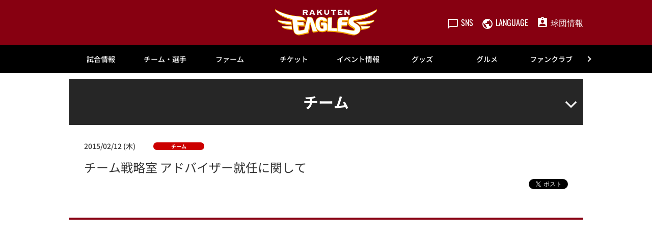

--- FILE ---
content_type: text/html; charset=UTF-8
request_url: https://www.rakuteneagles.jp/news/detail/4888.html
body_size: 19370
content:
<!doctype html>
<html lang="ja">
<head>
	<meta charset="UTF-8">
		<meta name="viewport" content="width=device-width">
	<link rel="profile" href="https://gmpg.org/xfn/11">
	<meta name='robots' content='index, follow, max-image-preview:large, max-snippet:-1, max-video-preview:-1' />
<script id="cookieyes" type="text/javascript" src="https://cdn-cookieyes.com/client_data/a9c3647be395c88fa4781e80/script.js"></script>
<!-- Google Tag Manager for WordPress by gtm4wp.com -->
<script data-cfasync="false" data-pagespeed-no-defer type="text/javascript">//<![CDATA[
	var gtm4wp_datalayer_name = "dataLayer";
	var dataLayer = dataLayer || [];
//]]>
</script>
<!-- End Google Tag Manager for WordPress by gtm4wp.com -->
	<!-- This site is optimized with the Yoast SEO plugin v18.1 - https://yoast.com/wordpress/plugins/seo/ -->
	<title>チーム戦略室 アドバイザー就任に関して - 東北楽天ゴールデンイーグルス</title>
	<meta property="og:locale" content="ja_JP" />
	<meta property="og:type" content="article" />
	<meta property="og:title" content="チーム戦略室 アドバイザー就任に関して - 東北楽天ゴールデンイーグルス" />
	<meta property="og:url" content="/news/detail/4888.html" />
	<meta property="og:site_name" content="東北楽天ゴールデンイーグルス" />
	<meta property="article:modified_time" content="2022-12-11T04:52:43+00:00" />
	<meta name="twitter:card" content="summary_large_image" />
	<script type="application/ld+json" class="yoast-schema-graph">{"@context":"https://schema.org","@graph":[{"@type":"WebSite","@id":"https://www.rakuteneagles.jp/#website","url":"https://www.rakuteneagles.jp/","name":"東北楽天ゴールデンイーグルス","description":"東北楽天ゴールデンイーグルス　オフィシャルサイト","potentialAction":[{"@type":"SearchAction","target":{"@type":"EntryPoint","urlTemplate":"https://www.rakuteneagles.jp/?s={search_term_string}"},"query-input":"required name=search_term_string"}],"inLanguage":"ja"},{"@type":"WebPage","@id":"https://www.rakuteneagles.jp/news/detail/4888.html#webpage","url":"https://www.rakuteneagles.jp/news/detail/4888.html","name":"チーム戦略室 アドバイザー就任に関して - 東北楽天ゴールデンイーグルス","isPartOf":{"@id":"https://www.rakuteneagles.jp/#website"},"datePublished":"2015-02-12T00:00:00+00:00","dateModified":"2022-12-11T04:52:43+00:00","breadcrumb":{"@id":"https://www.rakuteneagles.jp/news/detail/4888.html#breadcrumb"},"inLanguage":"ja","potentialAction":[{"@type":"ReadAction","target":["https://www.rakuteneagles.jp/news/detail/4888.html"]}]},{"@type":"BreadcrumbList","@id":"https://www.rakuteneagles.jp/news/detail/4888.html#breadcrumb","itemListElement":[{"@type":"ListItem","position":1,"name":"ホーム"}]}]}</script>
	<!-- / Yoast SEO plugin. -->


<link rel='dns-prefetch' href='//s.w.org' />
<link rel='stylesheet' id='hello-elementor-css'  href='/wp-content/themes/hello-elementor/style.min.css?ver=2.5.0' type='text/css' media='all' />
<link rel='stylesheet' id='plm-cms-style-css'  href='/wp-content/plugins/plm-cms/assets/css/style.css?ver=5.8.3' type='text/css' media='all' />
<link rel='stylesheet' id='plm-cms-cancel-global-css'  href='/wp-content/plugins/plm-cms/assets/css/cancel_global.css?ver=5.8.3' type='text/css' media='all' />
<link rel='stylesheet' id='plm-cms-custom-style-css'  href='/wp-content/plugins/plm-cms/assets/css/custom-style.css?ver=5.8.3' type='text/css' media='all' />
<link rel='stylesheet' id='member-statuses-css'  href='/wp-content/plugins/plm-cms/assets/css/member-statuses.css?ver=5.8.3' type='text/css' media='all' />
<link rel='stylesheet' id='hide_member_login_buttons-css'  href='/wp-content/plugins/plm-cms/assets/css/hide-member-login-buttons.css?ver=5.8.3' type='text/css' media='all' />
<link rel='stylesheet' id='wp-block-library-css'  href='/wp-includes/css/dist/block-library/style.min.css?ver=5.8.3' type='text/css' media='all' />
<link rel='stylesheet' id='hello-elementor-theme-style-css'  href='/wp-content/themes/hello-elementor/theme.min.css?ver=2.5.0' type='text/css' media='all' />
<link rel='stylesheet' id='elementor-frontend-css'  href='/media/sites/3/elementor/css/custom-frontend-lite.min.css?ver=1670576328' type='text/css' media='all' />
<link rel='stylesheet' id='elementor-post-6-css'  href='/media/sites/3/elementor/css/post-6.css?ver=1670576330' type='text/css' media='all' />
<link rel='stylesheet' id='elementor-icons-css'  href='/wp-content/plugins/elementor/assets/lib/eicons/css/elementor-icons.min.css?ver=5.14.0' type='text/css' media='all' />
<link rel='stylesheet' id='dce-style-css'  href='/wp-content/plugins/dynamic-content-for-elementor/assets/css/style.min.css?ver=2.4.2' type='text/css' media='all' />
<link rel='stylesheet' id='dashicons-css'  href='/wp-includes/css/dashicons.min.css?ver=5.8.3' type='text/css' media='all' />
<link rel='stylesheet' id='elementor-pro-css'  href='/media/sites/3/elementor/css/custom-pro-frontend-lite.min.css?ver=1670576328' type='text/css' media='all' />
<link rel='stylesheet' id='elementor-global-css'  href='/media/sites/3/elementor/css/global.css?ver=1689174636' type='text/css' media='all' />
<link rel='stylesheet' id='elementor-post-90011441-css'  href='/media/sites/3/elementor/css/post-90011441.css?ver=1768526272' type='text/css' media='all' />
<link rel='stylesheet' id='elementor-post-90011440-css'  href='/media/sites/3/elementor/css/post-90011440.css?ver=1768526415' type='text/css' media='all' />
<link rel='stylesheet' id='elementor-post-32514-css'  href='/media/sites/3/elementor/css/post-32514.css?ver=1670946786' type='text/css' media='all' />
<!--n2css--><script type='text/javascript' src='/wp-content/plugins/plm-cms/assets/js/lazysizes.min.js?ver=5.8.3' id='lazysizes.js-js'></script>
<script type='text/javascript' src='/wp-content/plugins/plm-cms/assets/js/ls.unveilhooks.min.js?ver=5.8.3' id='lazysizes/unveilhooks.js-js'></script>
<script type='text/javascript' src='/wp-includes/js/jquery/jquery.min.js?ver=3.6.0' id='jquery-core-js'></script>
<script type='text/javascript' src='/wp-includes/js/jquery/jquery-migrate.min.js?ver=3.3.2' id='jquery-migrate-js'></script>
<script src="//jp.rakuten-static.com/1/grp/banner/js/create.js"></script>
<!-- Google Tag Manager for WordPress by gtm4wp.com -->
<script data-cfasync="false" data-pagespeed-no-defer type="text/javascript">//<![CDATA[
	var dataLayer_content = {"pagePostType":"news","pagePostType2":"single-news"};
	dataLayer.push( dataLayer_content );//]]>
</script>
<script data-cfasync="false">//<![CDATA[
(function(w,d,s,l,i){w[l]=w[l]||[];w[l].push({'gtm.start':
new Date().getTime(),event:'gtm.js'});var f=d.getElementsByTagName(s)[0],
j=d.createElement(s),dl=l!='dataLayer'?'&l='+l:'';j.async=true;j.src=
'//www.googletagmanager.com/gtm.'+'js?id='+i+dl;f.parentNode.insertBefore(j,f);
})(window,document,'script','dataLayer','GTM-5WM24J');//]]>
</script>
<!-- End Google Tag Manager -->
<!-- End Google Tag Manager for WordPress by gtm4wp.com --><link rel="icon" href="/media/sites/3/common/cropped-favicon-32x32.png" sizes="32x32" />
<link rel="icon" href="/media/sites/3/common/cropped-favicon-192x192.png" sizes="192x192" />
<link rel="apple-touch-icon" href="/media/sites/3/common/cropped-favicon-180x180.png" />
<meta name="msapplication-TileImage" content="/media/sites/3/common/cropped-favicon-270x270.png" />

<link rel='stylesheet' id='plm-asset-_pl_css-reset-css' href='/plm-asset/_pl_css/reset.css?ver=1.0.0' type='text/css' media='all' />
<link rel='stylesheet' id='plm-asset-_pl_css-base-css' href='/plm-asset/_pl_css/base.css?ver=1.0.0' type='text/css' media='all' />
<link rel='stylesheet' id='plm-asset-_pl_css-parts-css' href='/plm-asset/_pl_css/parts.css?ver=1.0.3' type='text/css' media='all' />
<link rel='stylesheet' id='plm-asset-_pl_css-news-css' href='/plm-asset/_pl_css/news.css?ver=1.0.0' type='text/css' media='all' />
<link rel='stylesheet' id='plm-asset-_pl_css-slider-css' href='/plm-asset/_pl_css/slider.css?ver=1.0.0' type='text/css' media='all' />
<link rel='stylesheet' id='plm-asset-_pl_css-_old_news-css' href='/plm-asset/_pl_css/_old_news.css?ver=1.0.0' type='text/css' media='all' />
<link rel='stylesheet' id='plm-asset-_pl_css-_old_news_common_sp-css' href='/plm-asset/_pl_css/_old_news_common_sp.css?ver=1.0.0' type='text/css' media='all' />
<link rel='stylesheet' id='plm-asset-_pl_css-tagtoru_2020-css' href='/plm-asset/_pl_css/tagtoru_2020.css?ver=1.0.0' type='text/css' media='all' />
<link rel='stylesheet' id='plm-asset-_pl_css-common_addition-css' href='/plm-asset/_pl_css/common_addition.css?ver=1.0.0' type='text/css' media='all' />
<link rel='stylesheet' id='plm-asset-_pl_css-common_addition_s-css' href='/plm-asset/_pl_css/common_addition_s.css?ver=1.0.2' type='text/css' media='all' />
<link rel="stylesheet" type="text/css" href="/_css/parts_elementor.css">
<link rel="stylesheet" type="text/css" href="/_css/support_vendor.css">
<link rel="stylesheet" type="text/css" href="/_css/support_vendor_eagles.css">
</head>
<body class="news-template-default single single-news postid-180073 elementor-default elementor-kit-6 elementor-page-32514">

		<div data-elementor-type="header" data-elementor-id="90011441" data-post-id="180073" data-obj-id="180073" class="elementor elementor-90011441 dce-elementor-post-180073 elementor-location-header" data-elementor-settings="[]">
		<div class="elementor-section-wrap">
					<section class="elementor-section elementor-top-section elementor-element elementor-element-369b72b8 pc-header-layout elementor-section-boxed elementor-section-height-default elementor-section-height-default" data-id="369b72b8" data-element_type="section" data-settings="{&quot;background_background&quot;:&quot;classic&quot;}">
						<div class="elementor-container elementor-column-gap-default">
					<div class="elementor-column elementor-col-100 elementor-top-column elementor-element elementor-element-3b19d11e" data-id="3b19d11e" data-element_type="column" data-settings="{&quot;background_background&quot;:&quot;classic&quot;}">
			<div class="elementor-widget-wrap elementor-element-populated">
								<div class="elementor-element elementor-element-2baed2b elementor-widget elementor-widget-html" data-id="2baed2b" data-element_type="widget" data-widget_type="html.default">
				<div class="elementor-widget-container">
			<span style="display:none;">
<span id="msta_langArea" style="display:inline;">
<a id="msta_lang_ja" href="javascript:void(0);">日本語</a>
<a id="msta_lang_en" href="javascript:void(0);">英語</a>
<a id="msta_lang_zh" href="javascript:void(0);">简体中文</a>
<a id="msta_lang_tw" href="javascript:void(0);">繁體中文</a>
<a id="msta_lang_ko" href="javascript:void(0);">한국어</a>
</span>
</span>
<header id="header-pc" class="header">
  <div class="header__inner">
    <div></div>
    <div class="header__logo">
      <a href="/"><img class="alignnone size-full wp-image-114" src="/media/sites/3/common/logo.svg" alt="" /></a>
    </div>
    <div class="header__menu player-header-en">
      <ul class="header__menu-list">
        <li>
          <button class="header__menu-link" type="button"><i class="header__menu-ico"><img src="[data-uri]" alt=""  class="lazyload" data-src="/media/sites/3/common/ico_sns.svg"></i><span class="header__menu-text">SNS</span></button>
          <ul class="header__tip header__tip--sns">
            <li>
              <a href="https://invite.viber.com/?g2=AQAJxdmOYefLbUkOnCWW%2Fm0XZc1fylkL8herePRaLuAhKxh2TcHJQ8HkvW5qu3no&amp;lang=ja" target="_blank" rel="noopener"><img class="alignnone size-full wp-image-108 lazyload" src="[data-uri]" alt=""  data-src="/media/sites/3/common/ico_viber.svg"></a>
            </li>
            <li>
              <a href="https://www.facebook.com/rakuteneagles.official/" target="_blank" rel="noopener"><img class="alignnone size-full wp-image-108 lazyload" src="[data-uri]" alt=""  data-src="/media/sites/3/common/ico_facebook.svg"></a>
            </li>
            <li>
              <a href="https://twitter.com/rakuten__eagles" target="_blank" rel="noopener"><img class="alignnone size-full wp-image-112 lazyload" src="[data-uri]" alt=""  data-src="/media/sites/3/common/ico_x.svg"></a>
            </li>
            <li>
              <a href="https://www.instagram.com/rakuten_eagles/" target="_blank" rel="noopener"><img class="alignnone size-full wp-image-109 lazyload" src="[data-uri]" alt=""  data-src="/media/sites/3/common/ico_instagram.svg"></a>
            </li>
            <li>
              <a href="https://www.youtube.com/c/rakuteneagles" target="_blank" rel="noopener"><img class="alignnone size-full wp-image-113 lazyload" src="[data-uri]" alt=""  data-src="/media/sites/3/common/ico_youtube.svg"></a>
            </li>
            <li>
              <a href="https://www.tiktok.com/@rakuten_eagles?_t=8WIcUz3lZFy&amp;_r=1" target="_blank" rel="noopener"><img class="alignnone size-full wp-image-111 lazyload" src="[data-uri]" alt=""  data-src="/media/sites/3/common/ico_tiktok.svg"></a>
            </li>
          </ul>
        </li>
        <li>
          <button class="header__menu-link" type="button"><i class="header__menu-ico"><img src="[data-uri]" alt=""  class="lazyload" data-src="/media/sites/3/common/ico_language.svg"></i><span class="header__menu-text">LANGUAGE</span></button>
          <ul class="header__tip header__tip--language">
            <div id="msta_langArea" style="width: 100%;">
            <olang>
              <select onchange="document.getElementById(this.value).click();">
                <option value="msta_lang_ja">日本語</option>
                <option value="msta_lang_en">English</option>
                <option value="msta_lang_zh">简体中文</option>
                <option value="msta_lang_tw">繁體中文</option>
                <option value="msta_lang_ko">한국어</option>
              </select>
            </olang>
            </div>
          </ul>
        </li>
        <li>
          <a class="header__menu-link" href="/company/"><i class="header__menu-ico"><img src="[data-uri]" alt=""  class="lazyload" data-src="/media/sites/3/common/ico_company.svg"></i><span class="header__menu-text">球団情報</span></a>
        </li>
      </ul>
    </div>
  </div>
</header>		</div>
				</div>
					</div>
		</div>
							</div>
		</section>
				<section class="elementor-section elementor-top-section elementor-element elementor-element-6cde7b4c sp-header-layout elementor-section-boxed elementor-section-height-default elementor-section-height-default" data-id="6cde7b4c" data-element_type="section" data-settings="{&quot;background_background&quot;:&quot;classic&quot;}">
						<div class="elementor-container elementor-column-gap-default">
					<div class="elementor-column elementor-col-100 elementor-top-column elementor-element elementor-element-686d8aa6" data-id="686d8aa6" data-element_type="column">
			<div class="elementor-widget-wrap elementor-element-populated">
								<div class="elementor-element elementor-element-15ebd03 elementor-widget elementor-widget-html" data-id="15ebd03" data-element_type="widget" data-widget_type="html.default">
				<div class="elementor-widget-container">
			<header id="header-sp" class="header">
  <div class="header__inner">
    <div class="header__logo">
      <a href="/"><img class="alignnone size-full wp-image-114" src="/media/sites/3/common/logo.svg" alt="" /></a>
    </div>
    <div class="header__menu header-sp player-header-en">
      <ul class="header__menu-list">
        <li>
          <a href="/ticket/">
            <button class="header__menu-link" type="button">
            <i class="header__menu-ico"><img src="[data-uri]" alt=""  class="lazyload" data-src="/media/sites/3/common/ico_ticket_sp02.svg"></i>
            </button>
          </a>
        </li>
        <li>
          <button class="header__menu-link" type="button"><i class="header__menu-ico"><img src="[data-uri]" alt="" class="lazyload" data-src="/media/sites/3/common/ico_language_sp.svg"></i></button>
          <ul class="header__tip">
            <li>
              <div id="msta_langArea" style="width: 300px;">
                <olang>
                  <select onchange="document.getElementById(this.value).click();">
                    <option value="msta_lang_ja">日本語</option>
                    <option value="msta_lang_en">English</option>
                    <option value="msta_lang_zh">简体中文</option>
                    <option value="msta_lang_tw">繁體中文</option>
                    <option value="msta_lang_ko">한국어</option>
                  </select>
                </olang>
              </div>
            </li>
          </ul>
        </li>
      </ul>
    </div>
    <div class="gnav-sp__toggle gnav-sp__open player-header-en"><span></span>
      <span></span>
      <span></span></div>
  </div>
</header>		</div>
				</div>
					</div>
		</div>
							</div>
		</section>
				<section data-dce-background-color="#ffffff" class="elementor-section elementor-top-section elementor-element elementor-element-54fd0ff5 pc-gnav-layout elementor-section-boxed elementor-section-height-default elementor-section-height-default" data-id="54fd0ff5" data-element_type="section" data-settings="{&quot;background_background&quot;:&quot;classic&quot;}">
						<div class="elementor-container elementor-column-gap-default">
					<div data-dce-background-color="#ffffff" class="elementor-column elementor-col-100 elementor-top-column elementor-element elementor-element-198bd1c3" data-id="198bd1c3" data-element_type="column" data-settings="{&quot;background_background&quot;:&quot;classic&quot;}">
			<div class="elementor-widget-wrap elementor-element-populated">
								<div class="elementor-element elementor-element-f01a3c1 elementor-widget elementor-widget-html" data-id="f01a3c1" data-element_type="widget" data-widget_type="html.default">
				<div class="elementor-widget-container">
			<div id="gnav-pc" class="gnav player-header-en">
    <div class="gnav__control">
        <div class="gnav__control--prev"><span></span></div>
        <div class="gnav__control--next"><span></span></div>
    </div>
    <div class="gnav__inner">
        <ul class="gnav__list">
            <li class="gnav__list-item"><a href="/game/">試合情報</a>
                <div class="gnav-child">
                    <div class="gnav-child__inner">
                        <ul class="gnav-child__list">
                            <li><a href="/game/">試合情報トップ</a></li>
                            <li><a href="/game/calendar/">試合日程・結果</a></li>
                            <li><a href="/gamelive/other/">他球場の経過・結果</a></li>
                            <li><a href="/game/stats/team/pitcher/">選手成績</a></li>
                            <li><a href="/game/standings/">順位表・対戦成績</a></li>
                            <li><a href="/news/broadcast/">試合放映スケジュール</a></li>
                            <li><a href="/game/pocketcalendar/">ポケット日程表</a></li>
                        </ul>
                        <ul class="gnav-child__list gnav__banner">
                            <li><a href="/lp/eaglesapp/"><img src="[data-uri]" alt=""  class="lazyload" data-src="/lp/eaglesapp/assets/img/mv-pc.webp"></a>
                            </li>
                        </ul>
                    </div>
                </div>
            </li>
            <li class="gnav__list-item"><a href="/team/">チーム・選手</a>
                <div class="gnav-child">
                    <div class="gnav-child__inner">
                        <ul class="gnav-child__list">
                            <li><a href="/team/">チーム・選手トップ</a></li>
                            <li><a href="/team/player/list/">選手名鑑</a></li>
                            <li><a href="/news/announce/entry/">出場選手登録・抹消</a></li>
                            <li><a href="/news/announce/player/">出場選手一覧</a></li>
                            <li><a href="/news/announce/regist/">支配下選手登録・抹消</a></li>
                            <li><a href="/news/announce/retire/">任意引退・自由契約</a></li>
                            <li><a href="/news/media/">メディア出演情報</a></li>
                            <li><a href="/team/music/">選手登場曲</a></li>
                            <li><a href="/team/rooterssong/">応援歌・応援テーマ・球団歌</a></li>
                            <li><a href="/team/player/birthday/">誕生日</a></li>
                            <li><a href="/lp/team/camp/spring/">春季キャンプ</a></li>
                            <!-- <li><a href="/news/detail/202400693197.html">秋季キャンプ</a></li> -->
                            <li><a href="/team/draft/">ドラフト会議</a></li>
                            <li><a href="/team/contract/">契約更改</a></li>
                        </ul>
                        <ul class="gnav-child__list gnav__banner">
                            <li><a href="/lp/eaglesapp/"><img src="[data-uri]" alt=""  class="lazyload" data-src="/lp/eaglesapp/assets/img/mv-pc.webp"></a>
                            </li>
                        </ul>
                    </div>
                </div>
            </li>
            <li class="gnav__list-item"><a href="/farm/">ファーム</a>
                <div class="gnav-child">
                    <div class="gnav-child__inner">
                        <ul class="gnav-child__list">
                            <li><a href="/farm/">ファームトップ</a></li>
                            <li><a href="/farm/calendar/">ファーム試合日程・結果</a></li>
                            <li><a href="/farm/stadium/">ファームスタジアムアクセス</a></li>
                            <li><a href="/farm/stats/team/pitcher/">ファーム選手成績</a></li>
                            <li><a href="/farm/standings/">イ・リーグ順位・対戦表</a></li>
                            <li><a href="/farm/ticket/">ファームチケット情報</a></li>
                            <li><a href="/farm/ticket/repaylocal/">地方主催試合中止時の払い戻し</a></li>
                        </ul>
                        <ul class="gnav-child__list gnav__banner">
                            <li><a href="/lp/eaglesapp/"><img src="[data-uri]" alt=""  class="lazyload" data-src="/lp/eaglesapp/assets/img/mv-pc.webp"></a>
                            </li>
                        </ul>
                    </div>
                </div>
            </li>
            <li class="gnav__list-item"><a href="/ticket/">チケット</a>
                <div class="gnav-child">
                    <div class="gnav-child__inner">
                        <ul class="gnav-child__list">
                            <li><a href="/ticket/">チケットトップ</a></li>
                            <li><a href="/ticket/confirmation/">チケット購入の前に</a></li>
                            <li><a href="/lp/ticket/introduction/">おすすめ席種</a></li>
                            <li><a href="/ticket/buy/">チケット購入方法</a></li>
                            <li><a href="/ticket/salesschedule/">チケット発売スケジュール</a></li>
                            <li><a href="/ticket/seatno/">座席表</a></li>
                            <li><a href="/ticket/special/">スペシャルチケット</a></li>
                            <li><a href="/ticket/group/">団体観戦</a></li>
                            <li><a href="/ticket/parking/">駐車場</a></li>
                            <li><a href="/ticket/group/partydeck/">パーティープラン</a></li>
                            <li><a href="/ticket/resale/">リセール</a></li>
                            <li><a href="/ticket/resale/tstar/">楽天チケットアプリのリセール方法</a></li>
                            <li><a href="/ticket/repay/">試合中止時の払戻・振替試合開催日</a></li>
                            <li><a href="/ticket/wheelchair/">車椅子・障害者手帳割引</a></li>
                            <li><a href="/seasonseat/">年間シート</a></li>
                            <li><a href="/seasonseatsmart/">年間シートSmart</a></li>
                            <li><a href="/ticket/pac/">平日･休日パック</a></li>
                            <li><a href="/ticket/preseason/">静岡オープン戦 試合中止時の払戻</a></li>
                        </ul>
                        <ul class="gnav-child__list gnav__banner">
                            <li><a href="/seasonseat/"><img src="[data-uri]" alt=""  class="lazyload" data-src="/media/sites/3/headline/headline_top/bnr_seasonseat2026.jpg"></a>
                            </li>
                        </ul>
                    </div>
                </div>
            </li>
            <li class="gnav__list-item"><a href="/event/">イベント情報</a>
                <div class="gnav-child">
                    <div class="gnav-child__inner">
                        <ul class="gnav-child__list">
                            <li><a href="/event/">イベント情報トップ</a></li>
                            <li><a href="/event/schedule/">イベントカレンダー</a></li>
                            <li><a href="/event/special/">スペシャルサイト一覧</a></li>
                            <li><a href="/lp/event/detail/">当日のイベント</a></li>
                            <li><a href="/event/sponsor/">冠協賛デー情報</a></li>
                            <li><a href="/event/presentrules/">来場者プレゼントお受け取りルール</a></li>
                            <li><a href="/event/stage/">EAGLE STAGE観覧エリア</a></li>
                            <li><a href="/answers/">よくあるご質問</a></li>
                        </ul>
                        <ul class="gnav-child__list gnav__banner">
                            <li><a href="/lp/eaglesapp/"><img src="[data-uri]" alt=""  class="lazyload" data-src="/lp/eaglesapp/assets/img/mv-pc.webp"></a>
                            </li>
                        </ul>
                    </div>
                </div>
            </li>
            <li class="gnav__list-item"><a href="/shopping/">グッズ</a>
                <div class="gnav-child">
                    <div class="gnav-child__inner">
                        <ul class="gnav-child__list">
                            <li><a href="/shopping/">グッズトップ</a></li>
                            <li><a href="https://www.rakuten.ne.jp/gold/rakuteneagles/" target="_blank"
                                    rel="noopener">オンラインショップ</a></li>
                            <li><a href="/shopping/licensee/">ライセンシー募集</a></li>
                            <li><a href="/answers/">よくあるご質問</a></li>
                        </ul>
                        <ul class="gnav-child__list gnav__banner">
                            <li><a href="/lp/eaglesapp/"><img src="[data-uri]" alt=""  class="lazyload" data-src="/lp/eaglesapp/assets/img/mv-pc.webp"></a>
                            </li>
                        </ul>
                    </div>
                </div>
            </li>
            <li class="gnav__list-item"><a href="https://gourmet.rakuteneagles.jp/">グルメ</a>
                <div class="gnav-child">
                    <div class="gnav-child__inner">
                        <ul class="gnav-child__list">
                            <li><a href="https://gourmet.rakuteneagles.jp/" target="_blank" rel="noopener">スタジアムグルメ トップ</a></li>
                            <li><a href="https://gourmet.rakuteneagles.jp/search/area?large_area_id=1" target="_blank" rel="noopener">グルメを探す</a></li>
                            <li><a href="https://gourmet.rakuteneagles.jp/players-gourmet" target="_blank" rel="noopener">選手プロデュースメニュー</a></li>
                            <li><a href="https://gourmet.rakuteneagles.jp/eagles-gourmet" target="_blank" rel="noopener">イーグルスグルメ</a></li>
                            <li><a href="https://gourmet.rakuteneagles.jp/eagles-uriko" target="_blank" rel="noopener">スタジアム売子</a></li>
                            <li><a href="https://gourmet.rakuteneagles.jp/royalbox" target="_blank" rel="noopener">ロイヤルボックス・その他個室メニュー</a></li>
                        </ul>
                        <ul class="gnav-child__list gnav__banner">
                            <li><a href="https://gourmet.rakuteneagles.jp/" target="_blank" rel="noopener"><img src="[data-uri]" alt=""  class="lazyload" data-src="/media/sites/3/headline/headline_top/2025/bnr_gourmet.jpg"></a>
                            </li>
                        </ul>
                    </div>
                </div>
            </li>
            <li class="gnav__list-item"><a href="/fanclub/">ファンクラブ</a>
                <div class="gnav-child">
                    <div class="gnav-child__inner">
                        <ul class="gnav-child__list">
                            <li><a href="/fanclub/">CLUB EAGLES</a></li>
                            <!-- <li><a href="/fanclub/entry/">新規入会</a></li> -->
                            <li><a href="https://eagles.fanclub.rakuten.co.jp/mypage/login/ridLogin" target="_blank"
                                    rel="noopener">マイページログイン</a></li>
                            <!-- <li><a href="/fanclub/kidsclub/">イーグルスキッズクラブ</a></li> -->
                        </ul>
                        <ul class="gnav-child__list gnav__banner">
                            <li><a href="/fanclub/"><img src="[data-uri]" alt=""  class="lazyload" data-src="/media/sites/3/headline/headline_top/2025/fanclub2026a.jpg"></a>
                            </li>
                        </ul>
                    </div>
                </div>
            </li>
            <li class="gnav__list-item"><a href="/school/">アカデミー</a>
                <div class="gnav-child">
                    <div class="gnav-child__inner">
                        <ul class="gnav-child__list">
                            <li><a href="/school/">アカデミートップ</a></li>
                            <li><a href="/school/baseball/">ベースボールスクール</a></li>
                            <li><a href="/school/senior/">東北楽天リトルシニア</a></li>
                            <li><a href="/school/junior/">イーグルス ジュニア</a></li>
                            <li><a href="/school/kids/">楽天キッズ</a></li>
                            <li><a href="/school/cheer/">チアダンススクール</a></li>
                            <li><a href="/school/security/">安全対策</a></li>
                            <li><a href="/school/rule/">入会規約</a></li>
                            <li><a href="/school/stca/">特定商取引法に基づく表記</a></li>
                            <li><a href="/answers/">よくあるご質問</a></li>
                        </ul>
                        <ul class="gnav-child__list gnav__banner">
                            <li><a href="/lp/eaglesapp/"><img src="[data-uri]" alt=""  class="lazyload" data-src="/lp/eaglesapp/assets/img/mv-pc.webp"></a>
                            </li>
                        </ul>
                    </div>
                </div>
            </li>
            <li class="gnav__list-item pl_pl5"><a href="/stadium/">楽天モバイル 最強パーク宮城</a>
                <div class="gnav-child">
                    <div class="gnav-child__inner">
                        <ul class="gnav-child__list">
                            <li><a href="/stadium/">楽天モバイル 最強パーク宮城トップ</a></li>
                            <li><a href="/special/smartstadium/">スマートスタジアム</a></li>
                            <li><a href="/special/sustainability/">サステナブル・スタジアム</a></li>
                            <li><a href="/stadium/guide/">初めての観戦ガイド</a></li>
                            <li><a href="/stadium/access/">アクセス情報</a></li>
                            <li><a href="/stadium/nursery/">託児所</a></li>
                            <li><a href="/stadium/nursingroom/">授乳室</a></li>
                            <li><a href="/smileglicopark/">スマイルグリコパーク</a></li>
                            <li><a href="https://stay.rakuten.co.jp/eagles/" target="_blank" rel="noopener">Rakuten STAY x EAGLES</a></li>
                            <li><a href="/stadium/service/">スタジアムサービス</a></li>
                            <li><a href="/answers/">よくあるご質問</a></li>
                            <li><a href="/stadium/feedback/">お客様の声をカタチに</a></li>
                            <li><a href="/stadium/rental/">スタジアムレンタル</a></li>
                            <li><a href="/stadium/ballparktour/">ボールパークツアー</a></li>
                            <li><a href="/stadium/inspection/">ボランティアツアー</a></li>
                            <li><a href="/stadium/rule/">スタジアムルール</a></li>
                            <li><a href="/stadium/rule2/">試合観戦契約約款</a></li>
                            <li><a href="/stadium/rule3/">暴力団等排除宣言</a></li>
                            <li><a href="/stadium/exit/">地震発生時の退避方法</a></li>
                        </ul>
                        <ul class="gnav-child__list gnav__banner">
                            <li><a href="/lp/eaglesapp/"><img src="[data-uri]" alt=""  class="lazyload" data-src="/lp/eaglesapp/assets/img/mv-pc.webp"></a>
                            </li>
                        </ul>
                    </div>
                </div>
            </li>
            <li class="gnav__list-item pl_pl5"><a href="/entertainment/">エンターテインメント</a>
                <div class="gnav-child">
                    <div class="gnav-child__inner">
                        <ul class="gnav-child__list">
                            <li><a href="/entertainment/">エンターテインメントトップ</a></li>
                            <li><a href="/entertainment/character/">マスコットキャラクター</a></li>
                            <li><a href="/entertainment/performer/">東北ゴールデンエンジェルス</a></li>
                            <li><a href="/lp/eaglesapp/">球団公式スマホアプリ</a></li>
                            <li><a href="https://www.youtube.com/channel/UC7DjQdai62xSVfCUhiP5Oiw" target="_blank" rel="noopener">楽天イーグルス公式YouTubeチャンネル</a></li>
                            <li><a href="/radio/">Rakuten.FM（ラジオ）</a></li>
                            <li><a href="/entertainment/smp/">速報メルマガ(有料)</a></li>
                        </ul>
                        <ul class="gnav-child__list gnav__banner">
                            <li><a href="/lp/eaglesapp/"><img src="[data-uri]" alt=""  class="lazyload" data-src="/lp/eaglesapp/assets/img/mv-pc.webp"></a>
                            </li>
                        </ul>
                    </div>
                </div>
            </li>
            <li class="gnav__list-item pl_pl5"><a href="/smileaction/">TOHOKU SMILE ACTION</a>
                <div class="gnav-child">
                    <div class="gnav-child__inner">
                        <ul class="gnav-child__list">
                            <li><a href="/smileaction/">TOHOKU SMILE ACTION</a></li>
                            <li><a href="/smileaction/newcap/">新1年生へのキャッププレゼント</a></li>
                            <li><a href="/smileaction/visit/">小学校訪問</a></li>
                            <li><a href="/smileaction/mirai/">未来塾</a></li>
                            <li><a href="/smileaction/friendship/">幼稚園訪問</a></li>
                            <li><a href="/smileaction/kyoshitsu/">野球教室</a></li>
                            <li><a href="/smileaction/fureai/">選手ふれあいイベント</a></li>
                            <li><a href="/smileaction/invitation/">試合へのご招待</a></li>
                            <li><a href="/smileaction/partners/">地域との取り組み</a></li>
                            <li><a href="/smileaction/players_actions/">選手個人の活動</a></li>
                        </ul>
                        <ul class="gnav-child__list gnav__banner">
                            <li><a href="/smileaction/"><img src="[data-uri]" alt=""  class="lazyload" data-src="/media/sites/3/headline/headline_top/bnr_top_smileaction.webp"></a>
                            </li>
                        </ul>
                    </div>
                </div>
            </li>
            <li class="gnav__list-item"><a href="/csr/">CSR</a>
                <div class="gnav-child">
                    <div class="gnav-child__inner">
                        <ul class="gnav-child__list">
                            <li><a href="/csr/">CSRトップ</a></li>
                            <li><a href="/csr/ganbaro/">がんばろう東北</a></li>
                            <li><a href="/csr/dreamseat/">ドリームシート</a></li>
                            <li><a href="/csr/volunteer/">ボランティア活動</a></li>
                            <li><a href="/csr/eco/">エコ活動</a></li>
                            <li><a href="/lp/tohoku-smile/">TOHOKU SMILE PROJECT</a></li>
                            <li><a href="/csr/ecampas/">Eキャンパス</a></li>
                        </ul>
                        <ul class="gnav-child__list gnav__banner">
                            <li><a href="/lp/eaglesapp/"><img src="[data-uri]" alt=""  class="lazyload" data-src="/lp/eaglesapp/assets/img/mv-pc.webp"></a>
                            </li>
                        </ul>
                    </div>
                </div>
            </li>
        </ul>
    </div>
</div>		</div>
				</div>
					</div>
		</div>
							</div>
		</section>
				<section class="elementor-section elementor-top-section elementor-element elementor-element-7b682f5e sp-gnav-layout elementor-section-boxed elementor-section-height-default elementor-section-height-default" data-id="7b682f5e" data-element_type="section" data-settings="{&quot;background_background&quot;:&quot;classic&quot;}">
						<div class="elementor-container elementor-column-gap-default">
					<div class="elementor-column elementor-col-100 elementor-top-column elementor-element elementor-element-22fdb837" data-id="22fdb837" data-element_type="column">
			<div class="elementor-widget-wrap elementor-element-populated">
								<div class="elementor-element elementor-element-00df395 elementor-widget elementor-widget-html" data-id="00df395" data-element_type="widget" data-widget_type="html.default">
				<div class="elementor-widget-container">
			<div class="gnav__overlay"></div>
<div id="gnav-sp" class="gnav">
    <div class="gnav__inner">
        <div class="gnav__head">
            <div class="gnav__logo">
                <a href="/"><img class="alignnone size-full wp-image-114" src="/media/sites/3/common/logo.svg" alt="" /></a>
            </div>
            <div class="gnav-sp__toggle gnav-sp__close"><span></span><span></span></div>
        </div>
        <div class="gnav__body">
            <ul class="gnav__utilities member-login">
                <li>
                    <a href="/dcms/signups/login"><i class="gnav__utilities-ico"><img src="[data-uri]"  class="lazyload" data-src="/media/sites/3/common/ico_lock.svg"></i>ログイン・会員登録</a>
                </li>
            </ul>
            <ul class="gnav__utilities">
                <li>
                    <a href="https://eagles.tstar.jp/"><i class="gnav__utilities-ico"><img src="[data-uri]"  class="lazyload" data-src="/media/sites/3/common/ico_ticket_02.svg"></i>チケット購入</a>
                </li>
            </ul>
            <ul class="gnav__list">
                <li class="gnav__list-item">
                    <div class="gnav__list-link gnav__trigger"><i class="gnav__list-ico"><img src="[data-uri]"  class="lazyload" data-src="/media/sites/3/common/ico_ball.svg"></i>試合情報</div>
                    <div class="gnav-child">
                        <ul class="gnav-child__list">
                            <li>
                                <a href="/game/">試合情報トップ</a>
                            </li>
                            <li>
                                <a href="/game/calendar/">試合日程・結果</a>
                            </li>
                            <li>
                                <a href="/gamelive/other/">他球場の経過・結果</a>
                            </li>
                            <li>
                                <a href="/game/stats/team/pitcher/">選手成績</a>
                            </li>
                            <li>
                                <a href="/game/standings/">順位表・対戦成績</a>
                            </li>
                            <li>
                                <a href="/news/broadcast/">試合放映スケジュール</a>
                            </li>
                            <li>
                                <a href="/game/pocketcalendar/">ポケット日程表</a>
                            </li>
                        </ul>
                    </div>
                </li>
                <li class="gnav__list-item">
                    <div class="gnav__list-link gnav__trigger"><i class="gnav__list-ico"><img src="[data-uri]"  class="lazyload" data-src="/media/sites/3/common/ico_team.svg"></i>チーム・選手</div>
                    <div class="gnav-child">
                        <ul class="gnav-child__list">
                            <li>
                                <a href="/team/">チーム・選手トップ</a>
                            </li>
                            <li>
                                <a href="/team/player/list/">選手名鑑</a>
                            </li>
                            <li>
                                <a href="/news/announce/entry/">出場選手登録・抹消</a>
                            </li>
                            <li>
                                <a href="/news/announce/player/">出場選手一覧</a>
                            </li>
                            <li>
                                <a href="/news/announce/regist/">支配下選手登録・抹消</a>
                            </li>
                            <li>
                                <a href="/news/announce/retire/">任意引退・自由契約</a>
                            </li>
                            <li>
                                <a href="/news/media/">メディア出演情報</a>
                            </li>
                            <li>
                                <a href="/team/music/">選手登場曲</a>
                            </li>
                            <li>
                                <a href="/team/rooterssong/">応援歌・応援テーマ・球団歌</a>
                            </li>
                            <li>
                                <a href="/team/player/birthday/">誕生日</a>
                            </li>
                            <li>
                                <a href="/lp/team/camp/spring/" target="_blank">春季キャンプ</a>
                            </li>
                            <!-- <li>
                                <a href="/news/detail/202400693197.html">秋季キャンプ</a>
                            </li> -->
                            <li>
                                <a href="/team/draft/">ドラフト会議</a>
                            </li>
                            <li>
                                <a href="/team/contract/">契約更改</a>
                            </li>
                        </ul>
                    </div>
                </li>
                <li class="gnav__list-item">
                    <div class="gnav__list-link gnav__trigger"><i class="gnav__list-ico"><img src="[data-uri]"  class="lazyload" data-src="/media/sites/3/common/ico_leaf.svg"></i>ファーム</div>
                    <div class="gnav-child">
                        <ul class="gnav-child__list">
                            <li>
                                <a href="/farm/">ファームトップ</a>
                            </li>
                            <li>
                                <a href="/farm/calendar/">ファーム試合日程・結果</a>
                            </li>
                            <li>
                                <a href="/farm/stadium/">ファームスタジアムアクセス</a>
                            </li>
                            <li>
                                <a href="/farm/stats/team/pitcher/">ファーム選手成績</a>
                            </li>
                            <li>
                                <a href="/farm/standings/">イ・リーグ順位・対戦表</a>
                            </li>
                            <li>
                                <a href="/farm/ticket/">ファームチケット情報</a>
                            </li>
                            <li>
                                <a href="/farm/ticket/repaylocal/">地方主催試合中止時の払い戻し</a>
                            </li>
                        </ul>
                    </div>
                </li>
                <li class="gnav__list-item">
                    <div class="gnav__list-link gnav__trigger"><i class="gnav__list-ico"><img style="filter: invert(100%);" src="[data-uri]"  class="lazyload" data-src="/media/sites/3/common/ico_ticket_02.svg"></i>チケット
                    </div>
                    <div class="gnav-child">
                        <ul class="gnav-child__list">
                            <li>
                                <a href="/ticket/">チケットトップ</a>
                            </li>
                            <li>
                                <a href="/ticket/confirmation/">チケット購入の前に</a>
                            </li>
                            <li>
                                <a href="/lp/ticket/introduction/">おすすめ席種</a>
                            </li>
                            <li>
                                <a href="/ticket/buy/">チケット購入方法</a>
                            </li>
                            <li>
                                <a href="/ticket/salesschedule/">チケット発売スケジュール</a>
                            </li>
                            <li>
                                <a href="/ticket/seatno/">座席表</a>
                            </li>
                            <li>
                                <a href="/ticket/special/">スペシャルチケット</a>
                            </li>
                            <li>
                                <a href="/ticket/group/">団体観戦</a>
                            </li>
                            <li>
                                <a href="/ticket/parking/">駐車場</a>
                            </li>
                            <li>
                                <a href="/ticket/group/partydeck/">パーティープラン</a>
                            </li>
                            <li>
                                <a href="/ticket/resale/">リセール</a>
                            </li>
                            <li>
                                <a href="/ticket/resale/tstar/">楽天チケットアプリのリセール方法</a>
                            </li>
                            <li>
                                <a href="/ticket/repay/">試合中止時の払戻・振替試合開催日</a>
                            </li>
                            <li>
                                <a href="/ticket/wheelchair/">車椅子・障害者手帳割引</a>
                            </li>
                            <li>
                                <a href="/seasonseat/">年間シート</a>
                            </li>
                            <li>
                                <a href="/seasonseatsmart/">年間シートSmart</a>
                            </li>
                            <li>
                                <a href="/ticket/pac/">休日パック・平日パック</a>
                            </li>
                            <li>
                                <a href="/ticket/preseason/">静岡オープン戦 試合中止時の払戻</a>
                            </li>
                        </ul>
                    </div>
                </li>
                <li class="gnav__list-item">
                    <div class="gnav__list-link gnav__trigger"><i class="gnav__list-ico"><img src="[data-uri]"  class="lazyload" data-src="/media/sites/3/common/ico_event.svg"></i>イベント情報</div>
                    <div class="gnav-child">
                        <ul class="gnav-child__list">
                            <li>
                                <a href="/event/">イベント情報トップ</a>
                            </li>
                            <li>
                                <a href="/event/schedule/">イベントカレンダー</a>
                            </li>
                            <li>
                                <a href="/event/special/">スペシャルサイト一覧</a>
                            </li>
                            <li>
                                <a href="/lp/event/detail/">当日のイベント</a>
                            </li>
                            <li>
                                <a href="/event/sponsor/">冠協賛デー情報</a>
                            </li>
                            <li>
                                <a href="/event/presentrules/">来場者プレゼントお受け取りルール</a>
                            </li>
                            <li>
                                <a href="/event/stage/">EAGLE STAGE観覧エリア</a>
                            </li>
                            <li>
                                <a href="/answers/">よくあるご質問</a>
                            </li>
                        </ul>
                    </div>
                </li>
                <li class="gnav__list-item">
                    <div class="gnav__list-link gnav__trigger"><i class="gnav__list-ico"><img src="[data-uri]"  class="lazyload" data-src="/media/sites/3/common/ico_goods.svg"></i>グッズ</div>
                    <div class="gnav-child">
                        <ul class="gnav-child__list">
                            <li>
                                <a href="/shopping/">グッズトップ</a>
                            </li>
                            <li>
                                <a href="https://www.rakuten.ne.jp/gold/rakuteneagles/" target="_blank">オンラインショップ</a>
                            </li>
                            <li>
                                <a href="/shopping/licensee/">ライセンシー募集</a>
                            </li>
                            <li>
                                <a href="/answers/">よくあるご質問</a>
                            </li>
                        </ul>
                    </div>
                </li>
                <li class="gnav__list-item">
                    <div class="gnav__list-link gnav__trigger"><i class="gnav__list-ico"><img src="[data-uri]"  class="lazyload" data-src="/media/sites/3/common/ico_gourmet.svg"></i>グルメ</div>
                    <div class="gnav-child">
                        <ul class="gnav-child__list">
                            <li>
                                <a href="https://gourmet.rakuteneagles.jp/">スタジアムグルメ トップ</a>
                            </li>
                            <li>
                                <a href="https://gourmet.rakuteneagles.jp/search/area?large_area_id=1">グルメを探す</a>
                            </li>
                            <li>
                                <a href="https://gourmet.rakuteneagles.jp/players-gourmet">選手プロデュースメニュー</a>
                            </li>
                            <li>
                                <a href="https://gourmet.rakuteneagles.jp/eagles-gourmet">イーグルスグルメ</a>
                            </li>
                            <li>
                                <a href="https://gourmet.rakuteneagles.jp/eagles-uriko">スタジアム売子</a>
                            </li>
                            <li>
                                <a href="https://gourmet.rakuteneagles.jp/royalbox">ロイヤルボックス・その他個室メニュー</a>
                            </li>
                        </ul>
                    </div>
                </li>
                <li class="gnav__list-item">
                    <div class="gnav__list-link gnav__trigger"><i class="gnav__list-ico"><img src="[data-uri]"  class="lazyload" data-src="/media/sites/3/common/ico_fanclub.svg"></i>ファンクラブ</div>
                    <div class="gnav-child">
                        <ul class="gnav-child__list">
                            <li>
                                <a href="/fanclub/">CLUB EAGLES</a>
                            </li>
                            <!-- <li>
                                <a href="/fanclub/entry/">新規入会</a>
                            </li> -->
                            <li>
                                <a href="https://eagles.fanclub.rakuten.co.jp/mypage/login/ridLogin" target="_blank">マイページログイン</a>
                            </li>
                            <!-- <li>
                                <a href="/fanclub/kidsclub/">イーグルスキッズクラブ</a>
                            </li>-->
                        </ul> 
                    </div>
                </li>
                <li class="gnav__list-item">
                    <div class="gnav__list-link gnav__trigger"><i class="gnav__list-ico"><img src="[data-uri]"  class="lazyload" data-src="/media/sites/3/common/ico_school.svg"></i>アカデミー</div>
                    <div class="gnav-child">
                        <ul class="gnav-child__list">
                            <li>
                                <a href="/school/">アカデミートップ</a>
                            </li>
                            <li>
                                <a href="/school/baseball/">ベースボールスクール</a>
                            </li>
                            <li>
                                <a href="/school/senior/">東北楽天リトルシニア</a>
                            </li>
                            <li>
                                <a href="/school/junior/">イーグルス ジュニア</a>
                            </li>
                            <li>
                                <a href="/school/kids/">楽天キッズ</a>
                            </li>
                            <li>
                                <a href="/school/cheer/">チアダンススクール</a>
                            </li>
                            <li>
                                <a href="/school/security/">安全対策</a>
                            </li>
                            <li>
                                <a href="/school/rule/">入会規約</a>
                            </li>
                            <li>
                                <a href="/school/stca/">特定商取引法に基づく表記</a>
                            </li>
                            <li>
                                <a href="/answers/">よくあるご質問</a>
                            </li>
                        </ul>
                    </div>
                </li>
                <li class="gnav__list-item">
                    <div class="gnav__list-link gnav__trigger"><i class="gnav__list-ico"><img src="[data-uri]"  class="lazyload" data-src="/media/sites/3/common/ico_studium.svg"></i>楽天モバイル 最強パーク宮城</div>
                    <div class="gnav-child">
                        <ul class="gnav-child__list">
                            <li>
                                <a href="/stadium/">楽天モバイル 最強パーク宮城トップ</a>
                            </li>
                            <li>
                                <a href="/special/smartstadium/">スマートスタジアム</a>
                            </li>
                            <li>
                                <a href="/special/sustainability/">サステナブル・スタジアム</a>
                            </li>
                            <li>
                                <a href="/stadium/guide/">初めての観戦ガイド</a>
                            </li>
                            <li>
                                <a href="/stadium/access/">アクセス情報</a>
                            </li>
                            <li>
                                <a href="/stadium/nursery/">託児所</a>
                            </li>
                            <li>
                                <a href="/stadium/nursingroom/">授乳室</a>
                            </li>
                            <li>
                                <a href="/smileglicopark/">スマイルグリコパーク</a>
                            </li>
                            <li>
                                <a href="https://stay.rakuten.co.jp/eagles/" target="_blank">Rakuten STAY x EAGLES</a>
                            </li>
                            <li>
                                <a href="/stadium/service/">スタジアムサービス</a>
                            </li>
                            <li>
                                <a href="/answers/">よくあるご質問</a>
                            </li>
                            <li>
                                <a href="/stadium/feedback/">お客様の声をカタチに</a>
                            </li>
                            <li>
                                <a href="/stadium/rental/">スタジアムレンタル</a>
                            </li>                            
                            <li>
                                <a href="/stadium/ballparktour/">ボールパークツアー</a>
                            </li>
                            <li>
                                <a href="/stadium/inspection/">ボランティアツアー</a>
                            </li>
                            <li>
                                <a href="/stadium/rule/">スタジアムルール</a>
                            </li>
                            <li>
                                <a href="/stadium/rule2/">試合観戦契約約款</a>
                            </li>
                            <li>
                                <a href="/stadium/rule3/">暴力団等排除宣言</a>
                            </li>
                            <li>
                                <a href="/stadium/exit/">地震発生時の退避方法</a>
                            </li>
                        </ul>
                    </div>
                </li>
                <li class="gnav__list-item">
                    <div class="gnav__list-link gnav__trigger"><i class="gnav__list-ico"><img src="[data-uri]"  class="lazyload" data-src="/media/sites/3/common/ico_entertainment.svg"></i>エンターテインメント</div>
                    <div class="gnav-child">
                        <ul class="gnav-child__list">
                            <li>
                                <a href="/entertainment/">エンターテインメントトップ</a>
                            </li>
                            <li>
                                <a href="/entertainment/character/">マスコットキャラクター</a>
                            </li>
                            <li>
                                <a href="/entertainment/performer/">東北ゴールデンエンジェルス</a>
                            </li>
                            <li>
                                <a href="/lp/eaglesapp/">球団公式スマホアプリ</a>
                            </li>
                            <li>
                                <a href="https://www.youtube.com/channel/UC7DjQdai62xSVfCUhiP5Oiw" target="_blank">楽天イーグルス公式YouTubeチャンネル</a>
                            </li>
                            <li>
                                <a href="/radio/">Rakuten.FM（ラジオ）</a>
                            </li>
                            <li>
                                <a href="/entertainment/smp/">速報メルマガ(有料)</a>
                            </li>
                        </ul>
                    </div>
                </li>
                <li class="gnav__list-item">
                    <div class="gnav__list-link gnav__trigger"><i class="gnav__list-ico"><img src="[data-uri]"  class="lazyload" data-src="/media/sites/3/common/ico_smileaction02.svg"></i>TOHOKU SMILE ACTION</div>
                    <div class="gnav-child">
                        <ul class="gnav-child__list">
                            <li>
                                <a href="/smileaction/">TOHOKU SMILE ACTION</a>
                            </li>
                            <li>
                                <a href="/smileaction/newcap/">新1年生へのキャッププレゼント</a>
                            </li>
                            <li>
                                <a href="/smileaction/visit/">小学校訪問</a>
                            </li>
                            <li>
                                <a href="/smileaction/mirai/">未来塾</a>
                            </li>
                            <li>
                                <a href="/smileaction/friendship/">幼稚園訪問</a>
                            </li>
                            <li>
                                <a href="/smileaction/kyoshitsu/">野球教室</a>
                            </li>
                            <li>
                                <a href="/smileaction/fureai/">選手ふれあいイベント</a>
                            </li>
                            <li>
                                <a href="/smileaction/invitation/">試合へのご招待</a>
                            </li>
                            <li>
                                <a href="/smileaction/partners/">地域との取り組み</a>
                            </li>
                            <li>
                                <a href="/smileaction/players_actions/">選手個人の活動</a>
                            </li>
                        </ul>
                    </div>
                </li>
                <li class="gnav__list-item">
                    <div class="gnav__list-link gnav__trigger"><i class="gnav__list-ico"><img
                                src="[data-uri]"  class="lazyload" data-src="/media/sites/3/common/ico_csr.svg"></i>CSR</div>
                    <div class="gnav-child">
                        <ul class="gnav-child__list">
                            <li>
                                <a href="/csr/">CSRトップ</a>
                            </li>
                            <li>
                                <a href="/csr/ganbaro/">がんばろう東北</a>
                            </li>
                            <!-- <li>
                <a href="/csr/local/">東北ろっけん活動</a>
              </li> -->
                            <li>
                                <a href="/csr/dreamseat/">ドリームシート</a>
                            </li>
                            <li>
                                <a href="/csr/volunteer/">ボランティア活動</a>
                            </li>
                            <li>
                                <a href="/csr/eco/">エコ活動</a>
                            </li>
                            <li>
                                <a href="/lp/tohoku-smile/">TOHOKU SMILE PROJECT</a>
                            </li>
                            <li>
                                <a href="/csr/ecampas/">Eキャンパス</a>
                            </li>
                        </ul>
                    </div>
                </li>
                <li class="gnav__list-item">
                    <div class="gnav__list-link gnav__trigger"><i class="gnav__list-ico"><img src="[data-uri]"  class="lazyload" data-src="/media/sites/3/common/ico_company.svg"></i>球団情報</div>
                    <div class="gnav-child">
                        <ul class="gnav-child__list">
                            <li>
                                <a href="/company/">球団情報トップ</a>
                            </li>
                            <li>
                                <a href="/company/about_us/">会社概要</a>
                            </li>
                            <li>
                                <a href="/company/businessday/">球団休業日</a>
                            </li>
                            <li>
                                <a href="/company/privacy/">個人情報保護方針</a>
                            </li>
                            <li>
                                <a href="/company/sns/">SNSガイドライン</a>
                            </li>
                            <li>
                                <a href="/company/media/">メディアの方向けのご案内</a>
                            </li>
                            <li>
                                <a href="/answers/">よくあるご質問</a>
                            </li>
                            <li>
                                <a href="/recruit/">採用情報</a>
                            </li>
                            <li>
                                <a href="/recruit/staff/">アルバイトスタッフ募集</a>
                            </li>
                            <li>
                                <a href="/recruit/others/volunteer/">ボランティアスタッフ募集</a>
                            </li>
                            <li>
                                <a href="/company/sponsor/">スポンサー紹介</a>
                            </li>
                            <li>
                                <a href="/sponsors/">スポンサー募集</a>
                            </li>
                        </ul>
                    </div>
                </li>
                <!--<li class="gnav__list-item">
          <div class="gnav__list-link gnav__trigger"><i class="gnav__list-ico"><img src="/media/sites/3/common/ico_language.svg" /></i>外国語</div>
          <div class="gnav-child">
            <ul class="gnav-child__list">
              <li>
                <a href="/global/english/">English</a>
              </li>
              <li>
                <a href="/global/taiwanese/">繁体中文</a>
              </li>
            </ul>
          </div>
        </li>-->
                <li class="gnav__list-item">
                    <div class="gnav__list-link gnav__trigger"><i class="gnav__list-ico"><img
                                src="[data-uri]"  class="lazyload" data-src="/media/sites/3/common/ico_sns.svg"></i>SNS</div>
                    <div class="gnav-child">
                        <ul class="gnav-child__list">
                            <li>
                                <a href="https://invite.viber.com/?g2=AQAJxdmOYefLbUkOnCWW%2Fm0XZc1fylkL8herePRaLuAhKxh2TcHJQ8HkvW5qu3no&amp;lang=ja" target="_blank"><img class="pl_mr10 lazyload" src="[data-uri]" alt="" data-src="/media/sites/3/common/ico_viber.svg">Viber</a>
                            </li>
                            <li>
                                <a href="https://www.facebook.com/rakuteneagles.official/" target="_blank"><img class="pl_mr10 lazyload" src="[data-uri]" alt="" data-src="/media/sites/3/common/ico_facebook.svg">Facebook</a>
                            </li>
                            <li>
                                <a href="https://twitter.com/rakuten__eagles" target="_blank"><img class="pl_mr10 lazyload" src="[data-uri]" alt="" data-src="/media/sites/3/common/ico_x.svg">X</a>
                            </li>
                            <li>
                                <a href="https://www.instagram.com/rakuten_eagles/" target="_blank"><img class="pl_mr10 lazyload" src="[data-uri]" alt="" data-src="/media/sites/3/common/ico_instagram.svg">instagram</a>
                            </li>
                            <li>
                                <a href="https://www.youtube.com/c/rakuteneagles" target="_blank"><img class="pl_mr10 lazyload" src="[data-uri]" alt="" data-src="/media/sites/3/common/ico_youtube.svg">YouTube</a>
                            </li>
                            <li>
                                <a href="https://www.tiktok.com/@rakuten_eagles?_t=8WIcUz3lZFy&amp;_r=1" target="_blank"><img class="pl_mr10 lazyload" src="[data-uri]" alt="" data-src="/media/sites/3/common/ico_tiktok.svg">TikTok</a>
                            </li>
                        </ul>
                    </div>
                </li>
            </ul>
        </div>
    </div>
</div>		</div>
				</div>
					</div>
		</div>
							</div>
		</section>
				</div>
		</div>
				<div data-elementor-type="single-post" data-elementor-id="32514" data-post-id="180073" data-obj-id="180073" class="elementor elementor-32514 dce-elementor-post-180073 elementor-location-single post-180073 news type-news status-publish hentry news_category-129" data-elementor-settings="[]">
		<div class="elementor-section-wrap">
					<section class="elementor-section elementor-top-section elementor-element elementor-element-cb6ddb9 elementor-section-boxed elementor-section-height-default elementor-section-height-default" data-id="cb6ddb9" data-element_type="section">
						<div class="elementor-container elementor-column-gap-default">
					<div class="elementor-column elementor-col-100 elementor-top-column elementor-element elementor-element-aa155d3" data-id="aa155d3" data-element_type="column">
			<div class="elementor-widget-wrap elementor-element-populated">
								<div class="elementor-element elementor-element-ef0bacb elementor-widget elementor-widget-html" data-id="ef0bacb" data-element_type="widget" data-widget_type="html.default">
				<div class="elementor-widget-container">
			











<script src="/plm-asset/_pl_js/iscroll.min.js"></script>
<script src="/plm-asset/_pl_js/news.js"></script>
<script src="/plm-asset/_pl_js/jquery.tile.min.js"></script>
<script src="/plm-asset/sp/_pl_js/common.js"></script>
		</div>
				</div>
					</div>
		</div>
							</div>
		</section>
				<section class="elementor-section elementor-top-section elementor-element elementor-element-b41a541 elementor-section-boxed elementor-section-height-default elementor-section-height-default" data-id="b41a541" data-element_type="section">
						<div class="elementor-container elementor-column-gap-default">
					<div class="elementor-column elementor-col-100 elementor-top-column elementor-element elementor-element-b8bd194" data-id="b8bd194" data-element_type="column">
			<div class="elementor-widget-wrap elementor-element-populated">
								<div class="elementor-element elementor-element-f221ea7 elementor-widget elementor-widget-shortcode" data-id="f221ea7" data-element_type="widget" data-widget_type="shortcode.default">
				<div class="elementor-widget-container">
					<div class="elementor-shortcode"><div class="c-content">
    <div class="c-localnav__trigger c-localnav__trigger--main">ニュース</div>
    <div class="c-localnav">
        <ul>
            <li><a class="c-localnav__item" href="/news/list/">ニュース一覧</a></li>
                        <li><a class="c-localnav__item" href="/news/list/0/00000001/">チーム</a></li>
                        <li><a class="c-localnav__item" href="/news/list/0/00000002/">チケット</a></li>
                        <li><a class="c-localnav__item" href="/news/list/0/00000006/">イベント</a></li>
                        <li><a class="c-localnav__item" href="/news/list/0/00000011/">グッズ</a></li>
                        <li><a class="c-localnav__item" href="/news/list/0/00000003/">ファンクラブ</a></li>
                        <li><a class="c-localnav__item" href="/news/list/0/00000010/">ファーム</a></li>
                        <li><a class="c-localnav__item" href="/news/list/0/00000005/">その他</a></li>
                        <li><a class="c-localnav__item" href="/news/list/0/00000015/">スポンサー</a></li>
                        <li><a class="c-localnav__item" href="/news/list/0/00000014/">グルメ</a></li>
                        <li><a class="c-localnav__item" href="/news/list/0/00000012/">アカデミー</a></li>
                        <li><a class="c-localnav__item" href="/news/list/0/00000013/">ろっけん</a></li>
                        <li><a class="c-localnav__item" href="/news/list/0/00000004/">マスコット</a></li>
                    </ul>
    </div>
</div>
</div>
				</div>
				</div>
					</div>
		</div>
							</div>
		</section>
				<section class="elementor-section elementor-top-section elementor-element elementor-element-41f6f823 elementor-section-boxed elementor-section-height-default elementor-section-height-default" data-id="41f6f823" data-element_type="section">
						<div class="elementor-container elementor-column-gap-no">
					<div class="elementor-column elementor-col-100 elementor-top-column elementor-element elementor-element-3405a145" data-id="3405a145" data-element_type="column">
			<div class="elementor-widget-wrap elementor-element-populated">
								<div class="elementor-element elementor-element-367c92d elementor-widget elementor-widget-shortcode" data-id="367c92d" data-element_type="widget" data-widget_type="shortcode.default">
				<div class="elementor-widget-container">
					<div class="elementor-shortcode">
<div class="c-content">
    <div class="c-news-detail__head c-detail__head">
    <div class="c-detail__date">
        2015/02/12 (木)    </div>
    <div class="c-label__section">
        				<span class='c-label c-label--small' style='color:#FFFFFF;background-color:#CC0000;'>
	 				チーム				</span>
				    </div>
    <h2 class="c-title c-detail__title">
        チーム戦略室 アドバイザー就任に関して    </h2>
    <div class="c-detail__sns">
        <script type='text/javascript' src='/plm-asset/_js/sns_script.js'></script><ul style="font-size: 0;    margin-bottom: 40px;    font-weight: bold;    list-style: none;    display: flex;"><li><a href="https://twitter.com/share?ref_src=twsrc%5Etfw" class="twitter-share-button" data-lang="ja" data-show-count="false">ツイート</a></li><li><div class="fb-like" data-href="https://www.rakuteneagles.jp/news/detail/4888.html" data-layout="button_count" data-action="like" data-show-faces="false" data-share="false"></div></li></ul>    </div>
</div>

    <div class="c-news-detail__body c-detail__body">
        <div class='c-column c-column--2'>
        <div class="c-column__content">
        <div class="c-column__content">
    <div class="c-detail__image">
    <img width="250" height="250" src="[data-uri]" class="attachment-large size-large lazyload" alt=""  data-src="/media/sites/3/asset/fp/news/pict/4888_00.jpg"></div>
<div class="c-detail__image-caption">
    </div>
</div>
    </div>
    </div>
<p></p>
<div><div class="clearfix marginBtm20">	<p class="marginBtm10">		山本一郎氏が「チーム戦略室 アドバイザー」に就任することとなりましたので、お知らせいたします。<br />		山本氏には、チーム戦略におけるデータ分析を中心にご意見を賜りながら、チームのさらなる成長へ向けて、ご協力を賜ることとなります。</p></div><h4 class="main_color">	■山本一郎（やまもと いちろう）プロフィール</h4><div class="clearfix marginBtm20">	<div class="imgR10" style="width:254px;">		<img alt="山本一郎氏" class="imgbox lazyload" src="[data-uri]" title="山本一郎氏" width="250"  data-src="/media/sites/3/asset/pc/_pl_img/old/news/page/img1502/12adviser/01.jpg"></div>	<p class="marginBtm10">		1973年東京生まれ、1996年、慶應義塾大学法学部政治学科卒。ベンチャービジネスの設立や技術系企業の財務・資金調達など技術動向と金融市場に精通。数量モデル、データ分析と未来予想のスペシャリストとして、米マイナーリーグや日本各球団の解析も行う。現在は株式会社データビークル取締役、イレギュラーズアンドパートナーズ株式会社代表取締役。著書に『ネットビジネスの終わり』『投資情報のカラクリ』など多数のほか、フジテレビ系『とくダネ！』コメンテーターや報道番組のリサーチ業務、東京大学と慶應義塾大学で設立された「政策シンクネット」では高齢社会対策プロジェクト「首都圏2030」の研究マネジメントも行う。</p></div></div>
		<a href="/news/list/201502/00000001/"class="c-button c-button--arrow c-button--default">
			<span class="c-button__inner">チーム一覧へ戻る</span>
		</a>
    </div>
</div>

</div>
				</div>
				</div>
					</div>
		</div>
							</div>
		</section>
				<section class="elementor-section elementor-top-section elementor-element elementor-element-7c5ada38 elementor-section-boxed elementor-section-height-default elementor-section-height-default" data-id="7c5ada38" data-element_type="section">
						<div class="elementor-container elementor-column-gap-no">
					<div class="elementor-column elementor-col-100 elementor-top-column elementor-element elementor-element-390b57e1" data-id="390b57e1" data-element_type="column">
			<div class="elementor-widget-wrap elementor-element-populated">
								<div class="elementor-element elementor-element-495eb489 elementor-widget elementor-widget-shortcode" data-id="495eb489" data-element_type="widget" data-widget_type="shortcode.default">
				<div class="elementor-widget-container">
					<div class="elementor-shortcode">
	<div class="c-content">
		<div class="c-news c-news-list c-news-related">
			<div class="c-title c-title--lv3-2 c-news-related__title">関連ニュース</div>
			<ul class="c-news__list">
										<li class="c-news__list-item"><a href="/news/detail/202400102431.html">
								<div class="c-news__thumb">
									<img width="800" height="450" src="[data-uri]" class="attachment-large size-large lazyload" alt=""  data-src="/media/sites/3/asset/cmn/images/news/thumb/common/media.png">								</div>
								<div class="c-news__meta">
									<div class="c-label__section">
														<span class='c-label c-label--small' style='color:#FFFFFF;background-color:#CC0000;'>
	 				チーム				</span>
													</div>
									<div class="c-news__date">
										<span>2026/01/21 (水)</span>
																			</div>
									<div class="c-news__title">メディア出演情報更新</div>
								</div>
							</a></li>
										<li class="c-news__list-item"><a href="/news/detail/202600978471.html">
								<div class="c-news__thumb">
									<img width="240" height="135" src="[data-uri]" class="attachment-large size-large lazyload" alt=""  data-src="/media/sites/3/news/thumb/newslist_logo.svg">								</div>
								<div class="c-news__meta">
									<div class="c-label__section">
														<span class='c-label c-label--small' style='color:#FFFFFF;background-color:#CC0000;'>
	 				チーム				</span>
													</div>
									<div class="c-news__date">
										<span>2026/01/21 (水)</span>
																			</div>
									<div class="c-news__title">2026シーズン始動!選手が自主トレを公開しました</div>
								</div>
							</a></li>
										<li class="c-news__list-item"><a href="/news/detail/202600985618.html">
								<div class="c-news__thumb">
									<img width="800" height="450" src="[data-uri]" class="attachment-large size-large lazyload" alt=""  sizes="(max-width: 800px) 100vw, 800px"  data-src="/media/sites/3/news/2026/01/img_202600985618_00-1024x576.jpg" data-srcset="/media/sites/3/news/2026/01/img_202600985618_00-1024x576.jpg 1024w, /media/sites/3/news/2026/01/img_202600985618_00-300x169.jpg 300w, /media/sites/3/news/2026/01/img_202600985618_00-768x432.jpg 768w, /media/sites/3/news/2026/01/img_202600985618_00.jpg 1280w">								</div>
								<div class="c-news__meta">
									<div class="c-label__section">
														<span class='c-label c-label--small' style='color:#FFFFFF;background-color:#CC0000;'>
	 				チーム				</span>
													</div>
									<div class="c-news__date">
										<span>2026/01/16 (金)</span>
																			</div>
									<div class="c-news__title">国内FA権を行使していた辰己 涼介選手が残留</div>
								</div>
							</a></li>
										<li class="c-news__list-item"><a href="/news/detail/202500951472.html">
								<div class="c-news__thumb">
									<img width="800" height="450" src="[data-uri]" class="attachment-large size-large lazyload" alt=""  sizes="(max-width: 800px) 100vw, 800px"  data-src="/media/sites/3/news/2026/01/img_202500951472_01-1024x576.jpg" data-srcset="/media/sites/3/news/2026/01/img_202500951472_01-1024x576.jpg 1024w, /media/sites/3/news/2026/01/img_202500951472_01-300x169.jpg 300w, /media/sites/3/news/2026/01/img_202500951472_01-768x432.jpg 768w, /media/sites/3/news/2026/01/img_202500951472_01.jpg 1280w">								</div>
								<div class="c-news__meta">
									<div class="c-label__section">
														<span class='c-label c-label--small' style='color:#FFFFFF;background-color:#CC0000;'>
	 				チーム				</span>
													</div>
									<div class="c-news__date">
										<span>2026/01/15 (木)</span>
																			</div>
									<div class="c-news__title">【タイヤはフジ スプリングキャンプ 2026】に関して</div>
								</div>
							</a></li>
										<li class="c-news__list-item"><a href="/news/detail/202600980406.html">
								<div class="c-news__thumb">
									<img width="800" height="450" src="[data-uri]" class="attachment-large size-large lazyload" alt=""  sizes="(max-width: 800px) 100vw, 800px"  data-src="/media/sites/3/news/2026/01/img_202600980406_01-1024x576.jpg" data-srcset="/media/sites/3/news/2026/01/img_202600980406_01-1024x576.jpg 1024w, /media/sites/3/news/2026/01/img_202600980406_01-300x169.jpg 300w, /media/sites/3/news/2026/01/img_202600980406_01-768x432.jpg 768w, /media/sites/3/news/2026/01/img_202600980406_01.jpg 1280w">								</div>
								<div class="c-news__meta">
									<div class="c-label__section">
														<span class='c-label c-label--small' style='color:#FFFFFF;background-color:#CC0000;'>
	 				チーム				</span>
													</div>
									<div class="c-news__date">
										<span>2026/01/15 (木)</span>
																			</div>
									<div class="c-news__title">2026シーズンスローガン「強鷲革新」に決定</div>
								</div>
							</a></li>
										<li class="c-news__list-item"><a href="/news/detail/202600979330.html">
								<div class="c-news__thumb">
									<img width="800" height="450" src="[data-uri]" class="attachment-large size-large lazyload" alt=""  sizes="(max-width: 800px) 100vw, 800px"  data-src="/media/sites/3/news/2026/01/img_202600979330_01-1024x576.jpg" data-srcset="/media/sites/3/news/2026/01/img_202600979330_01-1024x576.jpg 1024w, /media/sites/3/news/2026/01/img_202600979330_01-300x169.jpg 300w, /media/sites/3/news/2026/01/img_202600979330_01-768x432.jpg 768w, /media/sites/3/news/2026/01/img_202600979330_01.jpg 1280w">								</div>
								<div class="c-news__meta">
									<div class="c-label__section">
														<span class='c-label c-label--small' style='color:#FFFFFF;background-color:#CC0000;'>
	 				チーム				</span>
													</div>
									<div class="c-news__date">
										<span>2026/01/15 (木)</span>
																			</div>
									<div class="c-news__title">2026 パーソル パ・リーグ公式戦 開催球場・試合開始時間発表</div>
								</div>
							</a></li>
										<li class="c-news__list-item"><a href="/news/detail/202600982596.html">
								<div class="c-news__thumb">
									<img width="800" height="450" src="[data-uri]" class="attachment-large size-large lazyload" alt=""  sizes="(max-width: 800px) 100vw, 800px"  data-src="/media/sites/3/news/2026/01/img_202600982596_01-1024x576.jpg" data-srcset="/media/sites/3/news/2026/01/img_202600982596_01-1024x576.jpg 1024w, /media/sites/3/news/2026/01/img_202600982596_01-300x169.jpg 300w, /media/sites/3/news/2026/01/img_202600982596_01-768x432.jpg 768w, /media/sites/3/news/2026/01/img_202600982596_01.jpg 1280w">								</div>
								<div class="c-news__meta">
									<div class="c-label__section">
														<span class='c-label c-label--small' style='color:#FFFFFF;background-color:#CC0000;'>
	 				チーム				</span>
													</div>
									<div class="c-news__date">
										<span>2026/01/14 (水)</span>
																			</div>
									<div class="c-news__title">ホセ・ウレーニャ選手 契約合意に関して</div>
								</div>
							</a></li>
										<li class="c-news__list-item"><a href="/news/detail/202600979165.html">
								<div class="c-news__thumb">
									<img width="240" height="135" src="[data-uri]" class="attachment-large size-large lazyload" alt=""  data-src="/media/sites/3/news/thumb/newslist_logo.svg">								</div>
								<div class="c-news__meta">
									<div class="c-label__section">
														<span class='c-label c-label--small' style='color:#FFFFFF;background-color:#CC0000;'>
	 				チーム				</span>
													</div>
									<div class="c-news__date">
										<span>2026/01/14 (水)</span>
																			</div>
									<div class="c-news__title">2026シーズン「セ・パ交流戦」開催球場・試合開始時間発表</div>
								</div>
							</a></li>
										<li class="c-news__list-item"><a href="/news/detail/202600968420.html">
								<div class="c-news__thumb">
									<img width="800" height="450" src="[data-uri]" class="attachment-large size-large lazyload" alt=""  sizes="(max-width: 800px) 100vw, 800px"  data-src="/media/sites/3/news/2026/01/img_202600968420_00-1024x576.jpg" data-srcset="/media/sites/3/news/2026/01/img_202600968420_00-1024x576.jpg 1024w, /media/sites/3/news/2026/01/img_202600968420_00-300x169.jpg 300w, /media/sites/3/news/2026/01/img_202600968420_00-768x432.jpg 768w, /media/sites/3/news/2026/01/img_202600968420_00.jpg 1280w">								</div>
								<div class="c-news__meta">
									<div class="c-label__section">
														<span class='c-label c-label--small' style='color:#FFFFFF;background-color:#CC0000;'>
	 				チーム				</span>
													</div>
									<div class="c-news__date">
										<span>2026/01/09 (金)</span>
																			</div>
									<div class="c-news__title">早川 隆久選手が東北大学病院を訪問しました!</div>
								</div>
							</a></li>
										<li class="c-news__list-item"><a href="/news/detail/202600978423.html">
								<div class="c-news__thumb">
									<img width="800" height="450" src="[data-uri]" class="attachment-large size-large lazyload" alt=""  sizes="(max-width: 800px) 100vw, 800px"  data-src="/media/sites/3/news/2026/01/img_202600978423_00-1024x576.jpg" data-srcset="/media/sites/3/news/2026/01/img_202600978423_00-1024x576.jpg 1024w, /media/sites/3/news/2026/01/img_202600978423_00-300x169.jpg 300w, /media/sites/3/news/2026/01/img_202600978423_00-768x432.jpg 768w, /media/sites/3/news/2026/01/img_202600978423_00.jpg 1280w">								</div>
								<div class="c-news__meta">
									<div class="c-label__section">
														<span class='c-label c-label--small' style='color:#FFFFFF;background-color:#CC0000;'>
	 				チーム				</span>
													</div>
									<div class="c-news__date">
										<span>2026/01/08 (木)</span>
																			</div>
									<div class="c-news__title">2026年新入団選手が合同自主トレをスタート!</div>
								</div>
							</a></li>
							</ul>
							<div class="c-news__more">
					<button type="text">もっと見る</button>
				</div>
						<div class="c-news__back"><a class="c-link c-link-text c-link--arrowBefore" href="/news/list/">ニュース一覧へ戻る</a>
			</div>
		</div>
	</div>
</div>
				</div>
				</div>
					</div>
		</div>
							</div>
		</section>
				<section class="elementor-section elementor-top-section elementor-element elementor-element-1a8bb3df elementor-section-boxed elementor-section-height-default elementor-section-height-default" data-id="1a8bb3df" data-element_type="section">
						<div class="elementor-container elementor-column-gap-default">
					<div class="elementor-column elementor-col-100 elementor-top-column elementor-element elementor-element-282816b8" data-id="282816b8" data-element_type="column">
			<div class="elementor-widget-wrap elementor-element-populated">
								<div class="elementor-element elementor-element-75ca65c2 elementor-widget elementor-widget-shortcode" data-id="75ca65c2" data-element_type="widget" data-widget_type="shortcode.default">
				<div class="elementor-widget-container">
					<div class="elementor-shortcode"><div class="c-breadcrumb">
    <ol class="c-breadcrumb__list">
        <li><a href="/">トップ</a></li>
                        <li>
            <a href="/news/list">ニュース一覧</a>
        </li>
                <li>チーム戦略室 アドバイザー就任に関して</li>
    </ol>
</div>
</div>
				</div>
				</div>
					</div>
		</div>
							</div>
		</section>
				<section class="elementor-section elementor-top-section elementor-element elementor-element-4148ec30 elementor-section-boxed elementor-section-height-default elementor-section-height-default" data-id="4148ec30" data-element_type="section">
						<div class="elementor-container elementor-column-gap-default">
					<div class="elementor-column elementor-col-100 elementor-top-column elementor-element elementor-element-258147a0" data-id="258147a0" data-element_type="column">
			<div class="elementor-widget-wrap elementor-element-populated">
								<div class="elementor-element elementor-element-368e06a elementor-widget elementor-widget-html" data-id="368e06a" data-element_type="widget" data-widget_type="html.default">
				<div class="elementor-widget-container">
			<script>
  const navTitle = document.getElementsByClassName('c-localnav__trigger c-localnav__trigger--main')[0];
const titleCategory = document.getElementsByClassName('c-label c-label--small')[0].innerHTML.trim();
navTitle.innerHTML = titleCategory;
  const items = document.querySelectorAll(".c-localnav__item")
  for (item of items ) {
    if (item.innerHTML ==  navTitle.innerHTML) {
        item.style.display = "none"
        break;
    }
  }
</script>		</div>
				</div>
					</div>
		</div>
							</div>
		</section>
				</div>
		</div>
				<div data-elementor-type="footer" data-elementor-id="90011440" data-post-id="180073" data-obj-id="180073" class="elementor elementor-90011440 dce-elementor-post-180073 elementor-location-footer" data-elementor-settings="[]">
		<div class="elementor-section-wrap">
					<section class="elementor-section elementor-top-section elementor-element elementor-element-0752c77 elementor-section-boxed elementor-section-height-default elementor-section-height-default" data-id="0752c77" data-element_type="section" data-settings="{&quot;background_background&quot;:&quot;classic&quot;}">
						<div class="elementor-container elementor-column-gap-default">
					<div class="elementor-column elementor-col-100 elementor-top-column elementor-element elementor-element-f80d243" data-id="f80d243" data-element_type="column">
			<div class="elementor-widget-wrap elementor-element-populated">
								<div class="elementor-element elementor-element-03a5790 elementor-widget elementor-widget-html" data-id="03a5790" data-element_type="widget" data-widget_type="html.default">
				<div class="elementor-widget-container">
			<script type='text/javascript' src='/_js/accordion.js'></script>
<div class="footer__title"><img src="[data-uri]" alt="PERSOLパ・リーグ" class="lazyload" data-src="/media/sites/3/common/logo_ft_persol.png">
<br>PACIFIC LEAGUE</div>
<div class="footer__logos">
  <ul>
    <li><a href="http://www.fighters.co.jp/" target="_blank"> <img class="u-display--sp lazyload" src="[data-uri]" alt="北海道日本ハムファイターズ" data-src="/media/sites/3/common/logo_s_fighters.png"> <img class="u-display--pc lazyload" src="[data-uri]" alt="北海道日本ハムファイターズ" data-src="/media/sites/3/common/logo_fighters.svg"></a></li>
    <li><a href=""> <img class="u-display--sp lazyload" src="[data-uri]" alt="東北楽天ゴールデンイーグルス" data-src="/media/sites/3/common/logo_s_eagles.png"> <img class="u-display--pc lazyload" src="[data-uri]" alt="東北楽天ゴールデンイーグルス" data-src="/media/sites/3/common/logo_eagles.svg"></a></li>
    <li><a href="http://www.seibulions.jp/" target="_blank"> <img class="u-display--sp lazyload" src="[data-uri]" alt="埼玉西武ライオンズ" data-src="/media/sites/3/common/logo_s_lions_w.png"> <img class="u-display--pc lazyload" src="[data-uri]" alt="埼玉西武ライオンズ" data-src="/media/sites/3/common/logo_lions_120_64.png"></a></li>
    <li><a href="http://www.marines.co.jp/" target="_blank"> <img class="u-display--sp lazyload" src="[data-uri]" alt="千葉ロッテマリーンズ" data-src="/media/sites/3/common/logo_s_marines.png"> <img class="u-display--pc lazyload" src="[data-uri]" alt="千葉ロッテマリーンズ" data-src="/media/sites/3/common/logo_marines.svg"></a></li>
    <li><a href="http://www.buffaloes.co.jp/" target="_blank"> <img class="u-display--sp lazyload" src="[data-uri]" alt="オリックス・バファローズ" data-src="/media/sites/3/common/logo_s_buffaloes.png"> <img class="u-display--pc lazyload" src="[data-uri]" alt="オリックス・バファローズ" data-src="/media/sites/3/common/logo_buffaloes.svg"></a></li>
    <li><a href="http://www.softbankhawks.co.jp/" target="_blank"> <img class="u-display--sp lazyload" src="[data-uri]" alt="福岡ソフトバンクホークス	" data-src="/media/sites/3/common/logo_s_hawks.png"> <img class="u-display--pc lazyload" src="[data-uri]" alt="福岡ソフトバンクホークス	" data-src="/media/sites/3/common/logo_hawks.svg"></a></li>
    <li class="logo-ptv"><a href="https://pacificleague.com/ptv" target="_blank"> <img class="u-display--sp lazyload" src="[data-uri]" alt="PERSOL パ・リーグTV" data-src="/media/sites/3/common/logo_s_ptv.svg"> <img class="u-display--pc lazyload" src="[data-uri]" alt="PERSOL パ・リーグTV" data-src="/media/sites/3/common/logo_ptv.svg"></a></li>
  </ul>
</div>		</div>
				</div>
					</div>
		</div>
							</div>
		</section>
				<section class="elementor-section elementor-top-section elementor-element elementor-element-6cb9babf elementor-section-boxed elementor-section-height-default elementor-section-height-default" data-id="6cb9babf" data-element_type="section" data-settings="{&quot;background_background&quot;:&quot;classic&quot;}">
						<div class="elementor-container elementor-column-gap-default">
					<div class="elementor-column elementor-col-100 elementor-top-column elementor-element elementor-element-244aef6e" data-id="244aef6e" data-element_type="column">
			<div class="elementor-widget-wrap elementor-element-populated">
								<div class="elementor-element elementor-element-916a727 elementor-widget elementor-widget-html" data-id="916a727" data-element_type="widget" data-widget_type="html.default">
				<div class="elementor-widget-container">
			 <div class="footer__logo"><a href="/"><img src="[data-uri]" alt="" class="lazyload" data-src="/media/sites/3/common/logo.svg"></a></div>		</div>
				</div>
					</div>
		</div>
							</div>
		</section>
				<section class="elementor-section elementor-top-section elementor-element elementor-element-410cdd78 elementor-section-boxed elementor-section-height-default elementor-section-height-default" data-id="410cdd78" data-element_type="section" data-settings="{&quot;background_background&quot;:&quot;classic&quot;}">
						<div class="elementor-container elementor-column-gap-default">
					<div class="elementor-column elementor-col-100 elementor-top-column elementor-element elementor-element-35eec0ec" data-id="35eec0ec" data-element_type="column" data-settings="{&quot;background_background&quot;:&quot;classic&quot;}">
			<div class="elementor-widget-wrap elementor-element-populated">
								<div class="elementor-element elementor-element-38127e3 elementor-widget elementor-widget-html" data-id="38127e3" data-element_type="widget" data-widget_type="html.default">
				<div class="elementor-widget-container">
			<div class="footer">
    <div class="footer-nav">
        <div class="footer-nav__column">
            <ul class="footer-nav__list">
                <li class="footer-nav__list-item">
                    <div class="footer-nav__link footer-nav__trigger c-acc__button">試合情報</div>
                    <ul class="footer-nav-child__list c-acc__content">
                        <li>
                            <a href="/game/">試合情報トップ</a>
                        </li>
                        <li>
                            <a href="/game/calendar/">試合日程・結果</a>
                        </li>
                        <li>
                            <a href="/gamelive/other/">他球場の経過・結果</a>
                        </li>
                        <li>
                            <a href="/game/stats/team/pitcher/">選手成績</a>
                        </li>
                        <li>
                            <a href="/game/standings/">順位表・対戦成績</a>
                        </li>
                        <li>
                            <a href="/news/broadcast/">試合放映スケジュール</a>
                        </li>
                        <li>
                            <a href="/game/pocketcalendar/">ポケット日程表</a>
                        </li>
                    </ul>
                </li>
                <li class="footer-nav__list-item">
                    <div class="footer-nav__link footer-nav__trigger c-acc__button">チーム・選手</div>
                    <ul class="footer-nav-child__list c-acc__content">
                        <li>
                            <a href="/team/">チーム・選手トップ</a>
                        </li>
                        <li>
                            <a href="/team/player/list/">選手名鑑</a>
                        </li>
                        <li>
                            <a href="/news/announce/entry/">出場選手登録・抹消</a>
                        </li>
                        <li>
                            <a href="/news/announce/player/">出場選手一覧</a>
                        </li>
                        <li>
                            <a href="/news/announce/regist/">支配下選手登録・抹消</a>
                        </li>
                        <li>
                            <a href="/news/announce/retire/">任意引退・自由契約</a>
                        </li>
                        <li>
                            <a href="/news/media/">メディア出演情報</a>
                        </li>
                        <li>
                            <a href="/team/music/">選手登場曲</a>
                        </li>
                        <li>
                            <a href="/team/rooterssong/">応援歌・応援テーマ・球団歌</a>
                        </li>
                        <li>
                            <a href="/team/player/birthday/">誕生日</a>
                        </li>
                        <li>
                            <a href="/lp/team/camp/spring/">春季キャンプ</a>
                        </li>
                        <!-- <li>
                            <a href="/news/detail/202400693197.html">秋季キャンプ</a>
                        </li> -->
                        <li>
                            <a href="/team/draft/">ドラフト会議</a>
                        </li>
                        <li>
                            <a href="/team/contract/">契約更改</a>
                        </li>
                    </ul>
                </li>
                <li class="footer-nav__list-item">
                    <div class="footer-nav__link footer-nav__trigger c-acc__button">ファーム</div>
                    <ul class="footer-nav-child__list c-acc__content">
                        <li>
                            <a href="/farm/">ファームトップ</a>
                        </li>
                        <li>
                            <a href="/farm/calendar/">ファーム試合日程・結果</a>
                        </li>
                        <li>
                            <a href="/farm/stadium/">ファームスタジアムアクセス</a>
                        </li>
                        <li>
                            <a href="/farm/stats/team/pitcher/">ファーム選手成績</a>
                        </li>
                        <li>
                            <a href="/farm/standings/">イ・リーグ順位・対戦表</a>
                        </li>
                        <li>
                            <a href="/farm/ticket/">ファームチケット情報</a>
                        </li>
                        <li>
                            <a href="/farm/ticket/repaylocal/">地方主催試合中止時の払い戻し</a>
                        </li>
                    </ul>
                </li>
                <li class="footer-nav__list-item">
                    <div class="footer-nav__link footer-nav__trigger c-acc__button">チケット</div>
                    <ul class="footer-nav-child__list c-acc__content">
                        <li>
                            <a href="/ticket/">チケットトップ</a>
                        </li>
                        <li>
                            <a href="/ticket/confirmation/">チケット購入の前に</a>
                        </li>
                        <li>
                            <a href="/lp/ticket/introduction/">おすすめ席種</a>
                        </li>
                        <li>
                            <a href="/ticket/buy/">チケット購入方法</a>
                        </li>
                        <li>
                            <a href="/ticket/salesschedule/">チケット発売スケジュール</a>
                        </li>
                        <li>
                            <a href="/ticket/seatno/">座席表</a>
                        </li>
                        <li>
                            <a href="/ticket/special/">スペシャルチケット</a>
                        </li>
                        <li>
                            <a href="/ticket/group/">団体観戦</a>
                        </li>
                        <li>
                            <a href="/ticket/parking/">駐車場</a>
                        </li>
                        <li>
                            <a href="/ticket/group/partydeck/">パーティープラン</a>
                        </li>
                        <li>
                            <a href="/ticket/resale/">リセール</a>
                        </li>
                        <li>
                            <a href="/ticket/resale/tstar/">楽天チケットアプリのリセール方法</a>
                        </li>
                        <li>
                            <a href="/ticket/repay/">試合中止時の払戻・振替試合開催日</a>
                        </li>
                        <li>
                            <a href="/ticket/wheelchair/">車椅子・障害者手帳割引</a>
                        </li>
                        <li>
                            <a href="/seasonseat/">年間シート</a>
                        </li>
                        <li>
                            <a href="/seasonseatsmart/">年間シートSmart</a>
                        </li>
                        <li>
                            <a href="/ticket/pac/">休日パック・平日パック</a>
                        </li>
                        <li>
                            <a href="/ticket/preseason/">静岡オープン戦 試合中止時の払戻</a>
                        </li>
                    </ul>
                </li>
                <li class="footer-nav__list-item">
                    <div class="footer-nav__link footer-nav__trigger c-acc__button">イベント情報</div>
                    <ul class="footer-nav-child__list c-acc__content">
                        <li>
                            <a href="/event/">イベント情報トップ</a>
                        </li>
                        <li>
                            <a href="/event/schedule/">イベントカレンダー</a>
                        </li>
                        <li>
                            <a href="/event/special/">スペシャルサイト一覧</a>
                        </li>
                        <li>
                            <a href="/lp/event/detail/">当日のイベント</a>
                        </li>
                        <li>
                            <a href="/event/sponsor/">冠協賛デー情報</a>
                        </li>
                        <li>
                            <a href="/event/presentrules/">来場者プレゼントお受け取りルール</a>
                        </li>
                        <li>
                            <a href="/event/stage/">EAGLE STAGE観覧エリア</a>
                        </li>
                        <li>
                            <a href="/answers/">よくあるご質問</a>
                        </li>
                    </ul>
                </li>
            </ul>
        </div>
        <div class="footer-nav__column">
            <ul class="footer-nav__list">
                <li class="footer-nav__list-item">
                    <div class="footer-nav__link footer-nav__trigger c-acc__button">グッズ</div>
                    <ul class="footer-nav-child__list c-acc__content">
                        <li>
                            <a href="/shopping/">グッズトップ</a>
                        </li>
                        <li>
                            <a href="https://www.rakuten.ne.jp/gold/rakuteneagles/" target="_blank"
                                rel="noopener">オンラインショップ</a>
                        </li>
                        <li>
                            <a href="/shopping/licensee/">ライセンシー募集</a>
                        </li>
                        <li>
                            <a href="/answers/">よくあるご質問</a>
                        </li>
                    </ul>
                </li>
                <li class="footer-nav__list-item">
                    <div class="footer-nav__link footer-nav__trigger c-acc__button">グルメ</div>
                    <ul class="footer-nav-child__list c-acc__content">
                        <li>
                            <a href="https://gourmet.rakuteneagles.jp/">グルメ</a>
                        </li>
                        <li>
                            <a href="https://gourmet.rakuteneagles.jp/">スタジアムグルメ トップ</a>
                        </li>
                        <li>
                            <a href="https://gourmet.rakuteneagles.jp/search/area?large_area_id=1">グルメを探す</a>
                        </li>
                        <li>
                            <a href="https://gourmet.rakuteneagles.jp/players-gourmet">選手プロデュースメニュー</a>
                        </li>
                        <li>
                            <a href="https://gourmet.rakuteneagles.jp/eagles-gourmet">イーグルスグルメ</a>
                        </li>
                        <li>
                            <a href="https://gourmet.rakuteneagles.jp/eagles-uriko">スタジアム売子</a>
                        </li>
                        <li>
                            <a href="https://gourmet.rakuteneagles.jp/royalbox">ロイヤルボックス・その他個室メニュー</a>
                        </li>
                    </ul>
                </li>
                <li class="footer-nav__list-item">
                    <div class="footer-nav__link footer-nav__trigger c-acc__button">ファンクラブ</div>
                    <ul class="footer-nav-child__list c-acc__content">
                        <li>
                            <a href="/fanclub/">CLUB EAGLES</a>
                        </li>
                        <!-- <li>
                            <a href="/fanclub/entry/">新規入会</a>
                        </li> -->
                        <li>
                            <a href="https://eagles.fanclub.rakuten.co.jp/mypage/login/ridLogin" target="_blank"
                                rel="noopener">マイページログイン</a>
                        </li>
                        <!-- <li>
                            <a href="/fanclub/kidsclub/">イーグルスキッズクラブ</a>
                        </li> -->
                    </ul>
                </li>
                <li class="footer-nav__list-item">
                    <div class="footer-nav__link footer-nav__trigger c-acc__button">アカデミー</div>
                    <ul class="footer-nav-child__list c-acc__content">
                        <li>
                            <a href="/school/">アカデミートップ</a>
                        </li>
                        <li>
                            <a href="/school/baseball/">ベースボールスクール</a>
                        </li>
                        <li>
                            <a href="/school/senior/">東北楽天リトルシニア</a>
                        </li>
                        <li>
                            <a href="/school/junior/">イーグルス ジュニア</a>
                        </li>
                        <li>
                            <a href="/school/kids/">楽天キッズ</a>
                        </li>
                        <li>
                            <a href="/school/cheer/">チアダンススクール</a>
                        </li>
                        <li>
                            <a href="/school/security/">安全対策</a>
                        </li>
                        <li>
                            <a href="/school/rule/">入会規約</a>
                        </li>
                        <li>
                            <a href="/school/stca/">特定商取引法に基づく表記</a>
                        </li>
                        <li>
                            <a href="/answers/">よくあるご質問</a>
                        </li>
                    </ul>
                </li>
                <li class="footer-nav__list-item">
                    <div class="footer-nav__link footer-nav__trigger c-acc__button">楽天モバイル 最強パーク宮城</div>
                    <ul class="footer-nav-child__list c-acc__content">
                        <li>
                            <a href="/stadium/">楽天モバイル 最強パーク宮城トップ</a>
                        </li>
                        <li>
                            <a href="/special/smartstadium/">スマートスタジアム</a>
                        </li>
                        <li>
                            <a href="/special/sustainability/">サステナブル・スタジアム</a>
                        </li>
                        <li>
                            <a href="/stadium/guide/">初めての観戦ガイド</a>
                        </li>
                        <li>
                            <a href="/stadium/access/">アクセス情報</a>
                        </li>
                        <li>
                            <a href="/stadium/nursery/">託児所</a>
                        </li>
                        <li>
                            <a href="/stadium/nursingroom/">授乳室</a>
                        </li>
                        <li>
                            <a href="/smileglicopark/">スマイルグリコパーク</a>
                        </li>
                        <li>
                            <a href="https://stay.rakuten.co.jp/eagles/" target="_blank" rel="noopener">Rakuten STAY x
                                EAGLES</a>
                        </li>
                        <li>
                            <a href="/stadium/service/">スタジアムサービス</a>
                        </li>
                        <li>
                            <a href="/answers/">よくあるご質問</a>
                        </li>
                        <li>
                            <a href="/stadium/feedback/">お客様の声をカタチに</a>
                        </li>
                        <li>
                            <a href="/stadium/rental/">スタジアムレンタル</a>
                        </li>                        
                        <li>
                            <a href="/stadium/ballparktour/">ボールパークツアー</a>
                        </li>
                        <li>
                            <a href="/stadium/inspection/">ボランティアツアー</a>
                        </li>
                        <li>
                            <a href="/stadium/rule/">スタジアムルール</a>
                        </li>
                        <li>
                            <a href="/stadium/rule2/">試合観戦契約約款</a>
                        </li>
                        <li>
                            <a href="/stadium/rule3/">暴力団等排除宣言</a>
                        </li>
                        <li>
                            <a href="/stadium/exit/">地震発生時の退避方法</a>
                        </li>
                    </ul>
                </li>
            </ul>
        </div>
        <div class="footer-nav__column">
            <ul class="footer-nav__list">
                <li class="footer-nav__list-item">
                    <div class="footer-nav__link footer-nav__trigger c-acc__button">エンターテインメント</div>
                    <ul class="footer-nav-child__list c-acc__content">
                        <li>
                            <a href="/entertainment/">エンターテインメントトップ</a>
                        </li>
                        <li>
                            <a href="/entertainment/character/">マスコットキャラクター</a>
                        </li>
                        <li>
                            <a href="/entertainment/performer/">東北ゴールデンエンジェルス</a>
                        </li>
                        <li>
                            <a href="/lp/eaglesapp/">球団公式スマホアプリ</a>
                        </li>
                        <li>
                            <a href="https://www.youtube.com/channel/UC7DjQdai62xSVfCUhiP5Oiw" target="_blank"
                                rel="noopener">楽天イーグルス公式YouTubeチャンネル</a>
                        </li>
                        <li>
                            <a href="/radio/">Rakuten.FM（ラジオ）</a>
                        </li>
                        <li>
                            <a href="/entertainment/smp/">速報メルマガ(有料)</a>
                        </li>
                    </ul>
                </li>
                <li class="footer-nav__list-item">
                    <div class="footer-nav__link footer-nav__trigger c-acc__button">TOHOKU SMILE ACTION</div>
                    <ul class="footer-nav-child__list c-acc__content">
                        <li>
                            <a href="/smileaction/">TOHOKU SMILE ACTION</a>
                        </li>
                        <li>
                            <a href="/smileaction/newcap/">新1年生へのキャッププレゼント</a>
                        </li>
                        <li>
                            <a href="/smileaction/visit/">小学校訪問</a>
                        </li>
                        <li>
                            <a href="/smileaction/mirai/">未来塾</a>
                        </li>
                        <li>
                            <a href="/smileaction/friendship/">幼稚園訪問</a>
                        </li>
                        <li>
                            <a href="/smileaction/kyoshitsu/">野球教室</a>
                        </li>
                        <li>
                            <a href="/smileaction/fureai/">選手ふれあいイベント</a>
                        </li>
                        <li>
                            <a href="/smileaction/invitation/">試合へのご招待</a>
                        </li>
                        <li>
                            <a href="/smileaction/partners/">地域との取り組み</a>
                        </li>
                        <li>
                            <a href="/smileaction/players_actions/">選手個人の活動</a>
                        </li>
                    </ul>
                </li>
                <li class="footer-nav__list-item">
                    <div class="footer-nav__link footer-nav__trigger c-acc__button">CSR</div>
                    <ul class="footer-nav-child__list c-acc__content">
                        <li>
                            <a href="/csr/">CSRトップ</a>
                        </li>
                        <li>
                            <a href="/csr/ganbaro/">がんばろう東北</a>
                        </li>
                        <!-- <li>
                <a href="/csr/local/">東北ろっけん活動</a>
              </li> -->
                        <li>
                            <a href="/csr/dreamseat/">ドリームシート</a>
                        </li>
                        <li>
                            <a href="/csr/volunteer/">ボランティア活動</a>
                        </li>
                        <li>
                            <a href="/csr/eco/">エコ活動</a>
                        </li>
                        <li>
                            <a href="/lp/tohoku-smile/">TOHOKU SMILE PROJECT</a>
                        </li>
                        <li>
                            <a href="/csr/ecampas/">Eキャンパス</a>
                        </li>
                    </ul>
                </li>
                <li class="footer-nav__list-item">
                    <div class="footer-nav__link footer-nav__trigger c-acc__button">球団情報</div>
                    <ul class="footer-nav-child__list c-acc__content">
                        <li>
                            <a href="/company/">球団情報トップ</a>
                        </li>
                        <li>
                            <a href="/company/about_us/">会社概要</a>
                        </li>
                        <li>
                            <a href="/company/businessday/">球団休業日</a>
                        </li>
                        <li>
                            <a href="/company/privacy/">個人情報保護方針</a>
                        </li>
                        <li>
                            <a href="/company/sns/">SNSガイドライン</a>
                        </li>
                        <li>
                            <a href="/company/media/">メディアの方向けのご案内</a>
                        </li>
                        <li>
                            <a href="/answers/">よくあるご質問</a>
                        </li>
                        <li>
                            <a href="/recruit/">採用情報</a>
                        </li>
                        <li>
                            <a href="/recruit/staff/">アルバイトスタッフ募集</a>
                        </li>
                        <li>
                            <a href="/recruit/others/volunteer/">ボランティアスタッフ募集</a>
                        </li>
                        <li>
                            <a href="/company/sponsor/">スポンサー紹介</a>
                        </li>
                        <li>
                            <a href="/sponsors/">スポンサー募集</a>
                        </li>
                    </ul>
                </li>
                <!--<li class="footer-nav__list-item">
            <div class="footer-nav__link footer-nav__trigger c-acc__button">外国語</div>
            <ul class="footer-nav-child__list c-acc__content">
              <li>
                <a href="/global/english/">English</a>
              </li>
              <li>
                <a href="/global/taiwanese/">繁体中文</a>
              </li>
            </ul>
          </li>-->
            </ul>
        </div>
        <div class="footer-nav__column">
            <ul class="footer-nav__list">
                <li class="footer-nav__list-item">
                    <a class="footer-nav__link" href="/company/privacy/">プライバシーポリシー</a>
                </li>
                <li class="footer-nav__list-item">
                    <a class="footer-nav__link" href="/signup/terms_of_service.html">利用規約</a>
                </li>
                <li class="footer-nav__list-item">
                    <a class="footer-nav__link" href="/signup/display.html">特定商取引に基づく表示</a>
                </li>
                <li class="footer-nav__list-item">
                    <a class="footer-nav__link" id="switch_login_status" href="/dcms/signups/login">ログイン・有料会員登録 </a>
                </li>
                <li class="footer-nav__list-item">
                    <a class="footer-nav__link" href="/dcms/user_profiles/info">ユーザープロフィール</a>
                </li>
                <li class="footer-nav__list-item">
                    <a class="footer-nav__link" href="/dcms/Inherits">会員情報引継ぎ</a>
                </li>
                <li class="footer-nav__list-item">
                    <a class="footer-nav__link" href="/dcms/Cancellations">退会</a>
                </li>
            </ul>
        </div>
    </div>
</div>		</div>
				</div>
					</div>
		</div>
							</div>
		</section>
				<section class="elementor-section elementor-top-section elementor-element elementor-element-6f1efee5 elementor-section-boxed elementor-section-height-default elementor-section-height-default" data-id="6f1efee5" data-element_type="section" data-settings="{&quot;background_background&quot;:&quot;classic&quot;}">
						<div class="elementor-container elementor-column-gap-default">
					<div class="elementor-column elementor-col-100 elementor-top-column elementor-element elementor-element-6f874508" data-id="6f874508" data-element_type="column">
			<div class="elementor-widget-wrap elementor-element-populated">
								<div class="elementor-element elementor-element-4d7333de elementor-widget elementor-widget-html" data-id="4d7333de" data-element_type="widget" data-widget_type="html.default">
				<div class="elementor-widget-container">
			<div class="footer__copyright">
<small>東北楽天ゴールデンイーグルス公式サイト<br class="u-display--sp">
Copyright &copy; RAKUTEN BASEBALL, INC. All Rights Reserved.</small>
</div>		</div>
				</div>
					</div>
		</div>
							</div>
		</section>
				</div>
		</div>
		

<!-- Google Tag Manager (noscript) -->
<noscript><iframe src="about:blank"
height="0" width="0" style="display:none;visibility:hidden" aria-hidden="true" class="lazyload" data-src="https://www.googletagmanager.com/ns.html?id=GTM-5WM24J"></iframe></noscript>
<!-- End Google Tag Manager (noscript) --><link rel='stylesheet' id='fea-modal-css'  href='/wp-content/plugins/acf-frontend-form-element/assets/css/modal-min.css?ver=3.4.5' type='text/css' media='all' />
<link rel='stylesheet' id='acf-global-css'  href='/wp-content/plugins/advanced-custom-fields-pro/assets/build/css/acf-global.css?ver=5.11.4' type='text/css' media='all' />
<script type='text/javascript' src='/wp-content/plugins/plm-cms/assets/js/bundle.js?ver=5.8.3' id='plm-cms-bundle-js'></script>
<script type='text/javascript' src='/wp-content/plugins/plm-cms/assets/js/loginStatus.js?ver=5.8.3' id='plm-cms-login-js'></script>
<script type='text/javascript' src='/wp-content/themes/hello-elementor/assets/js/hello-frontend.min.js?ver=1.0.0' id='hello-theme-frontend-js'></script>
<script type='text/javascript' src='/wp-content/plugins/elementor-pro/assets/js/webpack-pro.runtime.min.js?ver=3.5.2' id='elementor-pro-webpack-runtime-js'></script>
<script type='text/javascript' src='/wp-content/plugins/elementor/assets/js/webpack.runtime.min.js?ver=3.5.5' id='elementor-webpack-runtime-js'></script>
<script type='text/javascript' src='/wp-content/plugins/elementor/assets/js/frontend-modules.min.js?ver=3.5.5' id='elementor-frontend-modules-js'></script>
<script type='text/javascript' id='elementor-pro-frontend-js-before'>
var ElementorProFrontendConfig = {"ajaxurl":"https:\/\/www.rakuteneagles.jp\/wp-admin\/admin-ajax.php","nonce":"1a31dac3b0","urls":{"assets":"https:\/\/www.rakuteneagles.jp\/wp-content\/plugins\/elementor-pro\/assets\/","rest":"https:\/\/www.rakuteneagles.jp\/api\/"},"i18n":{"toc_no_headings_found":"No headings were found on this page."},"shareButtonsNetworks":{"facebook":{"title":"Facebook","has_counter":true},"twitter":{"title":"Twitter"},"linkedin":{"title":"LinkedIn","has_counter":true},"pinterest":{"title":"Pinterest","has_counter":true},"reddit":{"title":"Reddit","has_counter":true},"vk":{"title":"VK","has_counter":true},"odnoklassniki":{"title":"OK","has_counter":true},"tumblr":{"title":"Tumblr"},"digg":{"title":"Digg"},"skype":{"title":"Skype"},"stumbleupon":{"title":"StumbleUpon","has_counter":true},"mix":{"title":"Mix"},"telegram":{"title":"Telegram"},"pocket":{"title":"Pocket","has_counter":true},"xing":{"title":"XING","has_counter":true},"whatsapp":{"title":"WhatsApp"},"email":{"title":"Email"},"print":{"title":"Print"}},"facebook_sdk":{"lang":"ja","app_id":""},"lottie":{"defaultAnimationUrl":"https:\/\/www.rakuteneagles.jp\/wp-content\/plugins\/elementor-pro\/modules\/lottie\/assets\/animations\/default.json"}};
</script>
<script type='text/javascript' src='/wp-content/plugins/elementor-pro/assets/js/frontend.min.js?ver=3.5.2' id='elementor-pro-frontend-js'></script>
<script type='text/javascript' src='/wp-content/plugins/elementor/assets/lib/waypoints/waypoints.min.js?ver=4.0.2' id='elementor-waypoints-js'></script>
<script type='text/javascript' src='/wp-includes/js/jquery/ui/core.min.js?ver=1.12.1' id='jquery-ui-core-js'></script>
<script type='text/javascript' id='elementor-frontend-js-before'>
var elementorFrontendConfig = {"environmentMode":{"edit":false,"wpPreview":false,"isScriptDebug":false},"i18n":{"shareOnFacebook":"Facebook \u3067\u5171\u6709","shareOnTwitter":"Twitter \u3067\u5171\u6709","pinIt":"\u30d4\u30f3\u3059\u308b","download":"\u30c0\u30a6\u30f3\u30ed\u30fc\u30c9","downloadImage":"\u753b\u50cf\u3092\u30c0\u30a6\u30f3\u30ed\u30fc\u30c9","fullscreen":"\u30d5\u30eb\u30b9\u30af\u30ea\u30fc\u30f3","zoom":"\u30ba\u30fc\u30e0","share":"\u30b7\u30a7\u30a2","playVideo":"\u52d5\u753b\u518d\u751f","previous":"\u524d","next":"\u6b21","close":"\u9589\u3058\u308b"},"is_rtl":false,"breakpoints":{"xs":0,"sm":480,"md":601,"lg":1025,"xl":1440,"xxl":1600},"responsive":{"breakpoints":{"mobile":{"label":"\u30e2\u30d0\u30a4\u30eb","value":600,"default_value":767,"direction":"max","is_enabled":true},"mobile_extra":{"label":"Mobile Extra","value":880,"default_value":880,"direction":"max","is_enabled":false},"tablet":{"label":"\u30bf\u30d6\u30ec\u30c3\u30c8","value":1024,"default_value":1024,"direction":"max","is_enabled":true},"tablet_extra":{"label":"Tablet Extra","value":1200,"default_value":1200,"direction":"max","is_enabled":false},"laptop":{"label":"\u30ce\u30fc\u30c8\u30d6\u30c3\u30af","value":1366,"default_value":1366,"direction":"max","is_enabled":false},"widescreen":{"label":"\u30ef\u30a4\u30c9\u30b9\u30af\u30ea\u30fc\u30f3","value":2400,"default_value":2400,"direction":"min","is_enabled":false}}},"version":"3.5.5","is_static":false,"experimentalFeatures":{"e_dom_optimization":true,"e_optimized_assets_loading":true,"e_optimized_css_loading":true,"a11y_improvements":true,"e_import_export":true,"additional_custom_breakpoints":true,"e_hidden_wordpress_widgets":true,"theme_builder_v2":true,"hello-theme-header-footer":true,"landing-pages":true,"elements-color-picker":true,"favorite-widgets":true,"admin-top-bar":true,"form-submissions":true,"e_scroll_snap":true},"urls":{"assets":"https:\/\/www.rakuteneagles.jp\/wp-content\/plugins\/elementor\/assets\/"},"settings":{"page":[],"editorPreferences":[],"dynamicooo":[]},"kit":{"viewport_mobile":600,"active_breakpoints":["viewport_mobile","viewport_tablet"],"global_image_lightbox":"yes","lightbox_enable_counter":"yes","lightbox_enable_fullscreen":"yes","lightbox_enable_zoom":"yes","lightbox_enable_share":"yes","lightbox_title_src":"title","lightbox_description_src":"description","hello_header_logo_type":"title","hello_footer_logo_type":"logo"},"post":{"id":180073,"title":"%E3%83%81%E3%83%BC%E3%83%A0%E6%88%A6%E7%95%A5%E5%AE%A4%20%E3%82%A2%E3%83%89%E3%83%90%E3%82%A4%E3%82%B6%E3%83%BC%E5%B0%B1%E4%BB%BB%E3%81%AB%E9%96%A2%E3%81%97%E3%81%A6%20-%20%E6%9D%B1%E5%8C%97%E6%A5%BD%E5%A4%A9%E3%82%B4%E3%83%BC%E3%83%AB%E3%83%87%E3%83%B3%E3%82%A4%E3%83%BC%E3%82%B0%E3%83%AB%E3%82%B9","excerpt":"","featuredImage":false}};
</script>
<script type='text/javascript' src='/wp-content/plugins/elementor/assets/js/frontend.min.js?ver=3.5.5' id='elementor-frontend-js'></script>
<script type='text/javascript' src='/wp-content/plugins/elementor-pro/assets/js/elements-handlers.min.js?ver=3.5.2' id='pro-elements-handlers-js'></script>
<script type='text/javascript' src='/wp-content/plugins/acf-frontend-form-element/assets/js/modal-min.js?ver=3.4.5' id='fea-modal-js'></script>
<script type='text/javascript' src='/wp-content/plugins/dynamic-content-for-elementor/assets/js/settings.min.js?ver=2.4.2' id='dce-settings-js'></script>
<script type='text/javascript' src='/wp-content/plugins/dynamic-content-for-elementor/assets/js/fix-background-loop.min.js?ver=2.4.2' id='dce-fix-background-loop-js'></script>



<!-- RAT tags -->
<input type="hidden" name="rat" id="ratAccountId" value="457">
<input type="hidden" name="rat" id="ratServiceId" value="1">
<script type="text/javascript" src="https://r.r10s.jp/com/rat/js/rat-main.js"></script>
<!-- END RAT tags-->
</body>
</html>


--- FILE ---
content_type: text/css
request_url: https://www.rakuteneagles.jp/plm-asset/_pl_css/reset.css?ver=1.0.0
body_size: 1212
content:
@charset "UTF-8";

/*--------------------------------------------
	HTML5 Reset ::style.css
	-------------------------
	We have learned much from/been inspired by/taken code where offered from:
	Eric Meyer:http://ericmeyer.com
	HTML5 Doctor:http://html5doctor.com
	and the HTML5 Boilerplate:http://html5boilerplate.com
---------------------------------------------*/

/* Let's default this puppy out
--------------------------------*/
html, body, body div, span, object, iframe, h1, h2, h3, h4, h5, h6, p,
blockquote, pre, abbr, address, cite, code, del, dfn, em, img, ins, kbd,
q, samp, small, strong, sub, sup, var, b, i, dl, dt, dd, ol, ul, li,
fieldset, form, label, legend, table, caption, tbody, tfoot, thead, tr, th, td,
article, aside, figure, footer, header, hgroup, menu, nav, section, time, mark, audio, video{
	margin:0;
	padding:0;
	border:0;
	outline:0;
	font-size:100%;
	vertical-align:baseline;
	background:transparent;
}
article, aside, figure, footer, header, hgroup, nav, section{display:block;}

/* Responsive images and other embedded objects
   Note:keeping IMG here will cause problems if you're using foreground images as sprites.
   If this default setting for images is causing issues, you might want to replace it with a .responsive class instead. */
img,
object,
embed{max-width:100%;}

html{overflow-y:scroll;}
ul,ol{list-style:none;}
blockquote, q{quotes:none;}
blockquote:before,
blockquote:after,
q:before,
q:after{content:''; content:none;}
a{margin:0; padding:0; font-size:100%; vertical-align:baseline; background:transparent;}
del{text-decoration:line-through;}
abbr[title], dfn[title]{border-bottom:1px dotted #000; cursor:help;}
table{border-collapse:collapse; border-spacing:0;}
th{font-weight:bold; vertical-align:top;}
td{font-weight:normal; vertical-align:top;}
hr{display:block; height:1px; border:0; border-top:1px solid #ccc; margin:1em 0; padding:0;}
input, select{vertical-align:top;}
pre{
	white-space:pre; /* CSS2 */
	white-space:pre-wrap; /* CSS 2.1 */
	white-space:pre-line; /* CSS 3 (and 2.1 as well, actually) */
	word-wrap:break-word; /* IE */
}
input[type="radio"]{vertical-align:text-bottom;}
input[type="checkbox"]{vertical-align:bottom; *vertical-align:baseline;}
select, input, textarea{font:99% sans-serif;}
table{font-size:inherit; font:100%;}
a:hover, a:active{outline:none;}
strong, th{font-weight:bold;}
td, td img{vertical-align:top;} 
sub, sup{font-size:85%; line-height:0; position:relative;}
sup{top:-0.5em;}
sub{bottom:-0.25em;}
pre, code, kbd, samp{font-family:monospace, sans-serif;}
.clickable,
label, 
input[type=button], 
input[type=submit], 
button{cursor:pointer;}
button, input, select, textarea{margin:0;}
button{width:auto; overflow:visible;}
h1,h2,h3,h4,h5,h6{font-weight:normal;}
img{vertical-align:bottom;}
.clear:before,.clear:after {content: " "; display: table;}
.clear:after {clear: both;}
.clear {*zoom: 1;}

--- FILE ---
content_type: text/css
request_url: https://www.rakuteneagles.jp/plm-asset/_pl_css/common_addition_s.css?ver=1.0.2
body_size: 1102
content:
/* 3236 */
.pl_accBlock01 .pl_accTitle > a:after {
  content: '';
  top: 50%;
  right: 10px;
  width: 15px;
  height: 15px;
  margin-top: -0.5em;
  background-image: url(../_pl_img/ico_acc_open01.png);
  background-position: 0 0;
  background-repeat: no-repeat;
  background-size: 100% auto;
}

.pl_accBlock01 .pl_accTitle.pl_active > a:after {
  content: '';
  top: 50%;
  right: 10px;
  width: 15px;
  height: 15px;
  margin-top: -0.5em;
  background-image: url(../_pl_img/ico_acc_close01.png);
  background-position: 0 0;
  background-repeat: no-repeat;
  background-size: 100% auto;
}

/* 3245 */
*[class*='pl_textBlock'] {
  margin-bottom: 20px;
}

/* 3247 */
.pl_h2Title02 {
  margin-bottom: 20px;
}

/* 3263 */
.pl_h3Title02 {
  position: relative;
  margin-bottom: 15px;
  border-bottom: 2px solid #ccc;
}
.pl_h3Title02:before {
  content: '';
  display: block;
  position: absolute;
  bottom: -2px;
  left: 0;
  width: 170px;
  height: 2px;
  background: #870010;
}
.pl_h3Title02 .pl_titleInner {
  padding-left: 8px;
  display: block;
  font-weight: bold;
  font-size: 1.6rem;
}

/* izumi 3233 */
.pl_blockB01 > .pl_textBlock02 > .pl_btnBlock01 > .pl_btnT01 {
  box-shadow: rgb(0 0 0 / 20%) 0px 2px 2px 1px;
  -webkit-box-shadow: rgb(0 0 0 / 20%) 0px 2px 2px 1px;
  -moz-box-shadow: rgba(0, 0, 0, 0.8) 2px 2px 3px 1px;
}

/* 3222 */
.c-content {
  background-color: #fff;
}

/* 3234 */
.c-detail__body .pl_blockB01 .pl_textBlock02 p.pl_btnBlock01 {
  margin-bottom: 0px;
}

/* 3239 */
.pl_jsScroll .iScrollHorizontalScrollbar.iScrollLoneScrollbar {
  z-index: inherit !important;
}

/* 3261 */
.pl_boxColumn2 > *.pl_textBlock02 {
  width: 100%;
}

.pl_boxColumn2 > *.pl_imgBlock02 {
  width: 100%;
}

/* 3244 */
.pl_blockB01 .pl_boxColumn3 > * {
  width: 49%;
  margin: 10 0 0 2%;
}

/* 3238 */
.pl_boxColumn2 > * {
  margin: 10px 0 0 2%;
}

/* 3308 */
@media screen and (max-width: 768px) {
  .pl_boxColumnM2 > *.pl_imgBlock02 {
    -webkit-box-sizing: border-box;
    -moz-box-sizing: border-box;
    box-sizing: border-box;
    float: right;
    width: 100%;
    margin: 0 0 0 10px;
    text-align: center;
  }
  .pl_boxColumnM2 > *.pl_textBlock02 {
    -webkit-box-sizing: border-box;
    -moz-box-sizing: border-box;
    box-sizing: border-box;
    float: left;
    width: 100%;
    margin: 0;
  }
}

/*-------------------------------------------
20221121
-------------------------------------------*/
/* 3221 */
h2.c-detail__title {
  color: #333;
}

/*-------------------------------------------
20221124
-------------------------------------------*/
/* 3246 */
@media screen and (max-width: 768px) {
  .pl_boxColumnM2_2 > *.pl_imgBlock02 {
    float: none;
    text-align: center;
    margin: 0 auto 10px;
  }
  .pl_boxColumn2 > *.pl_textBlock02,
  .pl_boxColumnS2 > *.pl_textBlock02,
  .pl_boxColumnS2_2 > *.pl_textBlock02,
  .pl_boxColumnSS2 > *.pl_textBlock02,
  .pl_boxColumnM2 > *.pl_textBlock02,
  .pl_boxColumnM2_2 > *.pl_textBlock02,
  .pl_boxColumnL2 > *.pl_textBlock02,
  .pl_boxColumnL2_2 > *.pl_textBlock02 {
    -webkit-box-sizing: border-box;
    -moz-box-sizing: border-box;
    box-sizing: border-box;
    float: none;
    width: 100%;
    margin: 0;
  }
  .pl_table01 tr > * {
    padding: 10px 5px !important;
    vertical-align: middle;
    border-bottom: 1px solid #ccc;
    border-right: 1px solid #ccc;
  }
  .pl_noLinkbtn {
    width: 100% !important;
  }
}

/*-------------------------------------------
20221125
-------------------------------------------*/
/* 3646 */
.pl_btnColumn3 .pl_btnT01,
.pl_btnColumn3 .pl_btnT14 {
  width: 100%;
}

.pl_btnBlock01 *[class^='pl_btnT'] + *[class^='pl_btnT'] {
  margin-top: 10px;
}

.pl_btnColumn3 .pl_btnT01:nth-child(3n),
.pl_btnColumn3 .pl_btnT14:nth-child(3n) {
  margin: 0 !important;
}

/*-------------------------------------------
20221128
-------------------------------------------*/
/* 3226 */
.pl_accBlock01 .pl_accTitle a.pl_active:after {
  content: '';
}

/*-------------------------------------------
2022/11/29
-------------------------------------------*/
/* 3259 */
@media screen and (min-width: 768px) {
  .pl_boxColumn2 > * {
    width: 49% !important;
  }
  .pl_boxColumn2 > *:nth-child(2n) {
    margin-left: 2% !important;
  }
}
/* 3244 */
.pl_blockB01 .pl_boxColumn4 > * {
  width: 49%;
  margin: 10 0 0 2%;
}
@media screen and (min-width: 768px) {
  .pl_blockB01 .pl_boxColumn3 > * {
    width: 32%;
    margin: 0 0 0 1% !important;
  }
  .pl_blockB01 .pl_boxColumn4 > * {
    width: 24%;
    margin: 0 0 0 1% !important;
  }
}


/*-------------------------------------------
2022/01/10
-------------------------------------------*/
/* TOP画像 */
.c-news-detail__body .c-column__content{
    width: 100%;
}

/* ｐタグmargin */
.c-news-detail__body p {
    margin-bottom: 0;
}

/* ｐタグmargin */
.pl_boxColumn2 > *:nth-child(1), .pl_boxColumn2 > *:nth-child(2), .pl_boxColumn3 > *:nth-child(1), .pl_boxColumn3 > *:nth-child(2), .pl_boxColumn3 > *:nth-child(3), .pl_boxColumn4 > *:nth-child(1), .pl_boxColumn4 > *:nth-child(2), .pl_boxColumn4 > *:nth-child(3), .pl_boxColumn4 > *:nth-child(4) {
   margin-top: 0;
}

--- FILE ---
content_type: application/javascript
request_url: https://www.rakuteneagles.jp/plm-asset/sp/_pl_js/common.js
body_size: 3842
content:
(function ($) {
  $(function () {
    $('#pl_jsDrawerMenu').find('*').css({ 'touch-action': 'none' });
  });
})(jQuery);

(function ($) {
  $(function () {
    $('.pl_accBlock01 dt > a').on('click', function () {
      $(this).closest('dt').next().stop().slideToggle();
      $(this).closest('dt').toggleClass('pl_active');

      $('.pl_boxColumn2').each(function () {
        $(this).find('.pl_imgBlock02').tile(2);
      });

      $('.pl_acc_boxColumn3 .pl_borderBlock02').tile(2);

      $('.pl_jsScroll').each(function () {
        var h = $(this).children('.pl_jsScrollInner').outerHeight(true);
        $(this).css({ height: h });
        if ($(this).width() < $(this).children('.pl_jsScrollInner').width()) {
          myScroller = new IScroll(this, {
            scrollX: true,
            scrollY: false,
            mouseWheel: false,
            scrollbars: true,
            bounce: false,
            eventPassthrough: true,
          });
        } else {
          myScroller = new IScroll(this, {
            scrollX: true,
            scrollY: false,
            mouseWheel: false,
            scrollbars: false,
            bounce: false,
            eventPassthrough: true,
          });
        }
        scrollers = [];
        scrollers.push(myScroller);
      });
    });

    $('.pl_accBlock02 .pl_accTitle a').on('click', function () {
      $(this).toggleClass('pl_active');
      $(this).closest('.pl_accTitle').next().stop().slideToggle();
    });
    $('.pl_accBlock02 .pl_accDetail .pl_accSwitch a').on('click', function () {
      $(this).closest('.pl_accDetail').stop().slideToggle();
    });

    $('.pl_jsTab01 > ul > li > a').on('click', function () {
      $(this).closest('ul').children().removeClass('pl_active');
      $(this).closest('ul').next().children().hide();
      $($(this).attr('href')).fadeToggle();
      $(this).parent().addClass('pl_active');
      return false;
    });

    $('.pl_jsDisabed .pl_jsDisabedSwitch > input').each(function () {
      var switch_flg = false;
      if ($(this).prop('checked')) {
        $(this)
          .closest('.pl_jsDisabed')
          .find('.pl_jsDisabedInput')
          .removeAttr('disabled');
        switch_flg = true;
      } else {
        $(this)
          .closest('.pl_jsDisabed')
          .find('.pl_jsDisabedInput')
          .attr('disabled', 'disabled');
        switch_flg = false;
      }

      $(this).on('click', function () {
        if (switch_flg) {
          $(this)
            .closest('.pl_jsDisabed')
            .find('.pl_jsDisabedInput')
            .attr('disabled', 'disabled');
          switch_flg = false;
        } else {
          $(this)
            .closest('.pl_jsDisabed')
            .find('.pl_jsDisabedInput')
            .removeAttr('disabled');
          switch_flg = true;
        }
      });
    });

    $('.pl_jsDisabedRadio').each(function () {
      var obj = $(this);
      $('.pl_jsDisabedSwitch > input', obj).each(function () {
        if ($(this).prop('checked')) {
          $('.pl_jsDisabedRadioWrap .pl_jsDisabedInput', obj).attr(
            'disabled',
            'disabled'
          );
          $(this)
            .closest('.pl_jsDisabedRadioWrap')
            .find('.pl_jsDisabedInput')
            .removeAttr('disabled');
        }
        $(this).on('click', function () {
          $('.pl_jsDisabedRadioWrap .pl_jsDisabedInput', obj).attr(
            'disabled',
            'disabled'
          );
          $(this)
            .closest('.pl_jsDisabedRadioWrap')
            .find('.pl_jsDisabedInput')
            .removeAttr('disabled');
        });
      });
    });
  });
})(jQuery);

// tile.js
(function ($) {
  $(window).load(function () {
    $('.pl_selectTabs.pl_column3 li > span').tile(3);
    $('footer .pl_footerCategory').each(function () {
      $(this).find(' > li').tile(2);
    });
    //$('footer .pl_footerCategory > li').tile(2);
    $('#pl_content .pl_vs .pl_teamName .pl_teamNameLabel').tile(2);
    $('#pl_content .pl_vs .pl_vsHeight').tile(3);
    $('.pl_boxColumn2 > * > a > span').tile(2);
    /*$('.pl_boxColumn3 > * > a > span').tile(3);*/
    $('#pl_topRecruitArea .pl_boxColumn3 > * > a').tile(3);
    /*$('.pl_boxColumn2 > .pl_height').tile(2);*/
    $('.pl_boxColumn3 > .pl_height').tile(2);
    $('.pl_boxColumn2 > * > .pl_inputBtn01 + label > .pl_inputBtnInner').tile(
      2
    );
    //$('.pl_btnColumn4 > a > span').tile(3);
    $('#pl_content .pl_column2 .pl_height').tile(3);
    $('#pl_content .pl_column3 .pl_height').tile(3);
    $('.pl_linkList01.pl_column2 > li > a > span').tile(2);
    /*$('#pl_content #pl_mainContent .pl_column2 .pl_imgBLock04 .pl_imgBlockInner').tile(2);*/
    $('#pl_content .pl_tabBlock03 > .pl_tabTop > li > * > span').tile();
    $('#pl_content .pl_tabBlock03 > .pl_tabBottom > li > * > span').tile();
    $('#pl_content .pl_tabBlock04 > .pl_tabColumn2 > li > * > span').tile(2);
    $('.pl_btnColumn4').each(function () {
      $(this).find('a > span').tile(3);
    });
    $('.pl_boxColumn3.pl_spColumn1').each(function () {
      $(this).find('.pl_imgBlock02').tile();
      $(this).find('.pl_table02').tile();
    });
    /*$('.pl_boxColumn2:not(.notTile)').each(function(){
        $(this).find('.pl_borderBlock02').tile(2);
        $(this).find('.pl_imgBlock02').tile(2);
        $(this).find('.pl_h4Title02').tile(2);
		$(this).find('.pl_textBlock02 + .pl_imgBlock02').css("height","auto");
    });*/
    $('.pl_column2').each(function () {
      $(this).find('.pl_imgBLock01').tile(2);
      $(this).find('.pl_imgBLock04').tile(2);
      $(this).find('.pl_imgBlockInner').tile(2);
    });
    $('.pl_boxColumn3').each(function () {
      $(this).find('.pl_borderBlock02').tile(2);
      $(this).find('.pl_h4Title02').tile(2);
      $(this).find('.pl_imgBlock02').tile(2);
    });
    $('.pl_boxColumn4').each(function () {
      $(this).find('.pl_borderBlock02').tile(2);
      $(this).find('.pl_imgBlock02').tile(2);
    });
    $('.pl_boxColumn5').each(function () {
      $(this).find('.pl_borderBlock02').tile(2);
      $(this).find('.pl_imgBlock02').tile(2);
    });
    $('.pl_boxColumn6').each(function () {
      $(this).find('.pl_borderBlock02').tile(2);
      $(this).find('.pl_imgBlock02').tile(2);
    });
    $('.pl_spboxColumn3').each(function () {
      $(this).find('.pl_borderBlock02').tile(3);
      $(this).find('.pl_imgBlock02').tile(3);
    });
    $('.pl_hottopicsBlock01 > .pl_hottopicsList01 > li > a > span').tile(2);
    $('.menuList .menuArea').tile(2);

    $('.pl_accBlock01.inImg .pl_accContent').css('display', 'none');
    $('.pl_btnColumn5 > a >span').tile(3);

    $('.pl_ColumnHeight01 .pl_boxColumn2').each(function () {
      $(this).find('.pl_imgBlock02').tile(2);
    });

    /* チアガールメンバー紹介部分　 */
    $('.pl_boxColumn3.pl_imgList02 li a p.pl_text.pl_fBold.pl_tCenter').tile(3);
  });
})(jQuery);

// $(window).load(function() {
//   if ($('.pl_ellipsis p')txt.length > 10) {}
//   $('.pl_ellipsis').css('background','red');
// });
/* easyselectbox */
// ;(function(g){var a=null;var f={init:function(k){var l={classNames:{selectbox:"",displayer:"esb-displayer",dropdown:"esb-dropdown",item:"esb-item"},disabled:false,onBuildList:null,onClick:null,speed:0};k=g.extend(true,{},l,k);return this.each(function(){var v=g(this);if("select"!=v[0].nodeName.toLowerCase()){g.error("Not a SELECT element on jQuery.easySelectBox")}else{var w=v.children("option");var m=null;var t=null;var r=v.val();var p=k.classNames.selectbox;var o=k.classNames.displayer;var u=k.classNames.dropdown;var s=k.classNames.item;var n=0;var x="";var q="";g.each(w,function(y,z){text=g(z).text();if(text==""){text="&nbsp;"}q+='<div class="'+s+'">'+text+"</div>";if(r==g(z).val()){n=y}});q='<div class="'+u+'">'+q+"</div>";x='<div class="'+o+'">'+w.eq(n).text()+"</div>";if(k.onBuildList!=null){q=k.onBuildList.call(this,{selectObj:v,options:k,lists:w,initialVal:r})}easySelectHtml='<div tabindex="0" class="easy-select-box '+p+'">'+x+q+"</div>";m=g(easySelectHtml).insertAfter(v);m.addClass("easy-select-"+g("body").find(".easy-select-box").index(m));displayer=m.children("."+o);dropdown=m.children("."+u);j(v,m,dropdown,displayer);v.hide();v.data("easySelect",m);m.data("easySelectData",{options:k,selectObj:v,displayer:displayer,dropdown:dropdown,timer:null});if(v.attr("disabled")||k.disabled){m.addClass("disabled")}else{m.bind("click.easyselectbox",c);m.bind("focusin.easyselectbox",i);m.bind("focusout.easyselectbox",h)}}})},option:function(m,o){if(m=="value"){if(o==undefined){return g(this).val()}}if(m=="speed"){if(o==undefined){var p=g(this);var l=p.data("easySelect");var n=l.data("easySelectData");var k=n.options;return k.speed}}return this.each(function(){var w=g(this);var t=w.data("easySelect");if(t==undefined){g.error("easySelectBox not initialized yet.")}else{var u=t.data("easySelectData");var q=u.displayer;var v=u.dropdown;var r=u.options;if(m=="value"){if(o!=undefined){w.val(o);var s=w.find("option:selected").index();e(w,s)}}else{if(m=="index"){if(o!=undefined){e(w,o)}}else{if(m=="speed"){if(o!=undefined){u.options.speed=o;t.data("easySelectData",u)}}else{if(m=="disabled"){if(o!==undefined){if(o==false){t.removeClass("disabled");t.bind("click.easyselectbox",c);t.bind("focusin.easyselectbox",i);t.bind("focusout.easyselectbox",h)}else{t.addClass("disabled");t.unbind("click.easyselectbox");t.unbind("focusin.easyselectbox");t.unbind("focusout.easyselectbox")}}}}}}}})},open:function(k){return this.each(function(){var q=g(this);var n=q.data("easySelect");if(n==undefined){g.error("easySelectBox not initialized yet.")}else{var o=n.data("easySelectData");var q=o.selectObj;var l=o.displayer;var p=o.dropdown;var m=o.options;if(k==null||k==false){n.focus()}if(!p.is(":visible")){d(p,m.speed)}}})},close:function(){return this.each(function(){var p=g(this);var m=p.data("easySelect");if(m==undefined){g.error("easySelectBox not initialized yet.")}else{var n=m.data("easySelectData");var p=n.selectObj;var k=n.displayer;var o=n.dropdown;var l=n.options;if(o.is(":visible")){b(o,l.speed)}}})},select:function(l,k){return this.each(function(){var s=g(this);var p=s.data("easySelect");if(p==undefined){g.error("easySelectBox not initialized yet.")}else{var q=p.data("easySelectData");var s=q.selectObj;var m=q.displayer;var r=q.dropdown;var o=q.options;if(k==undefined||k==null){k=false}var n=-1;if(k==true){n=s.find('option[value="'+l+'"]').index()}else{if(l==""){n=s.find("option:empty").index()}else{s.find("option").each(function(t){if(g(this).html()==l){n=t;return}})}}e(s,n)}})}};g.fn.easySelectBox=function(k){if(f[k]){return f[k].apply(this,Array.prototype.slice.call(arguments,1))}else{if(typeof k==="object"||!k){return f.init.apply(this,arguments)}else{g.error("Method "+k+" does not exist on jQuery.easySelectBox")}}return false};function c(p){var n=g(this);var o=n.data("easySelectData");var r=o.selectObj;var k=o.displayer;var q=o.dropdown;var m=o.options;if(g(p.target).get(0)==k.get(0)||g(p.target).get(0)==n.get(0)){if(q.is(":visible")){b(q,m.speed)}else{d(q,m.speed)}}else{if(g(p.target).is("."+m.classNames.item)){var l=q.find("."+m.classNames.item).index(g(p.target));e(r,l);if(m.onClick!=null){m.onClick.call(this,{value:r.val(),text:r.find("option").eq(l).html()})}}else{if(g("."+m.classNames.item).has(g(p.target)).length>0){var l=q.find("."+m.classNames.item).index(g(p.target).parents("."+m.classNames.item));e(r,l);if(m.onClick!=null){m.onClick.call(this,{value:r.val(),text:r.find("option").eq(l).html()})}}}}p.stopPropagation()}function d(l,k){l.slideDown(k)}function b(l,k){l.slideUp(k)}function i(o){var m=g(this);var n=m.data("easySelectData");var q=n.selectObj;var k=n.displayer;var p=n.dropdown;var l=n.options;m.addClass("focused");window.clearTimeout(n.timer);o.stopPropagation()}function h(o){var m=g(this);var n=m.data("easySelectData");var q=n.selectObj;var k=n.displayer;var p=n.dropdown;var l=n.options;m.removeClass("focused");if(p.is(":visible")){n.timer=window.setTimeout(function(){b(p,l.speed)},100);m.data("easySelectData",n)}o.stopPropagation()}function e(r,m){var o=r.data("easySelect");var p=o.data("easySelectData");var k=p.displayer;var q=p.dropdown;var l=p.options;var n=r.find("option").eq(m);k.html(n.html());r.find("option").removeAttr("selected");n.attr("selected","selected");if(q.is(":visible")){b(q,l.speed)}}function j(n,l,m,k){l.css({width:k.outerWidth()});borderWidth=parseInt(m.css("border-left-width"),10)+parseInt(m.css("border-right-width"),10);m.css({width:l.width()-borderWidth})}})(jQuery);
// ;(function($){
//   $(function(){
//     $('#pl_content select').easySelectBox({
//         onClick: function (data) {
//             var selectObj = $(this).data('easySelectData').selectObj;
//             selectObj.trigger('change');
//         }
//     });
//   });
// }(jQuery));

(function ($) {
  $(function () {
    if ($('.pl_table01.pl_jsTableWrapFunc').length > 0) {
      $('.pl_table01.pl_jsTableWrapFunc').wrap(
        '<div class="pl_tableTflow01 pl_jsScroll"><div class="pl_jsScrollInner"></div></div>'
      );
    }
    var stid;
    stid = setTimeout(function () {
      clearTimeout(stid);
      var scrollers = [];
      if ($('.pl_jsScroll').length > 0) {
        $('.pl_jsScroll').css({ overflow: 'hidden' });
        $('.pl_jsScroll').each(function () {
          var h = $(this).children('.pl_jsScrollInner').outerHeight(true) + 30;
          $(this).css({ height: h });
          $(this).children('.pl_jsScrollInner').css({
            position: 'absolute',
          });
          if ($(this).width() < $(this).children('.pl_jsScrollInner').width()) {
            myScroller = new IScroll(this, {
              scrollX: true,
              scrollY: false,
              mouseWheel: false,
              scrollbars: true,
              bounce: false,
              eventPassthrough: true,
            });
          } else {
            myScroller = new IScroll(this, {
              scrollX: true,
              scrollY: false,
              mouseWheel: false,
              scrollbars: false,
              bounce: false,
              eventPassthrough: true,
            });
            // 20221124　追加分
            $('.pl_jsScrollInner').css({
              position: 'relative',
              width: '100%',
            });
          }
          scrollers.push(myScroller);
        });
        $(window).on('resize.o', function () {
          var i = 0,
            l = scrollers.length;
          for (i; i < l; i++) {
            scrollers[i].destroy();
          }
          $('.pl_jsScroll').each(function () {
            // 20221124　追加分
            $(this).children('.pl_jsScrollInner').css({
              position: 'absolute',
              width: 'auto',
            });
            var h =
              $(this).children('.pl_jsScrollInner').outerHeight(true) + 30;
            $(this).css({ height: h });
            if (
              $(this).width() < $(this).children('.pl_jsScrollInner').width()
            ) {
              myScroller = new IScroll(this, {
                scrollX: true,
                scrollY: false,
                mouseWheel: false,
                scrollbars: true,
                bounce: false,
                eventPassthrough: true,
              });
            } else {
              myScroller = new IScroll(this, {
                scrollX: true,
                scrollY: false,
                mouseWheel: false,
                scrollbars: false,
                bounce: false,
                eventPassthrough: true,
              });
              // 20221124　追加分
              $('.pl_jsScrollInner').css({
                position: 'relative',
                width: '100%',
              });
            }
            scrollers = [];
            scrollers.push(myScroller);
          });
        });
      }
    }, 0);

    //entertainment/vote/detail.html
    $('.pl_rankList01 .pl_rankListInner').each(function () {
      var obj = $(this);
      var widthMAX = 160;
      var graphNum = $('.pl_jsGraph .pl_percent', obj).text();
      graphNum = parseFloat(graphNum.replace(/[^0-9\.]/, ''));
      var wSet = Math.round((widthMAX * graphNum) / 100);
      if (wSet > widthMAX) {
        wSet = widthMAX;
      }
      $('.pl_jsGraph .pl_gauge', obj).width(wSet);
    });
  });
})(jQuery);

/*――――――――――――――――――
	20190122 * 検索
――――――――――――――――――*/

(function ($) {
  $(function () {
    $('.searchArea').css('display', 'none');

    $('.searchBtn').click(function () {
      $(this).toggleClass('active');
      $(this).next().animate({ height: 'toggle' }, 'fast');
    });

    $('.pl_btnClose').click(function () {
      $(this).parent().animate({ height: 'toggle' }, 'fast');
    });
  });
})(jQuery);


--- FILE ---
content_type: image/svg+xml
request_url: https://www.rakuteneagles.jp/media/sites/3/common/ico_language.svg
body_size: 123
content:
<svg xmlns="http://www.w3.org/2000/svg" width="24" height="24"><path fill="rgba(0,0,0,0)" d="M0 0h24v24H0z"/><path d="M12 22a10 10 0 1110-10 10.011 10.011 0 01-10 10zM4.21 10.209A8.142 8.142 0 004 12a8 8 0 007 7.931V18a2 2 0 01-2-2v-1l-4.79-4.791zM16 16a1.992 1.992 0 011.9 1.39A7.989 7.989 0 0015 4.59V5a2 2 0 01-2 2h-2v2a1 1 0 01-1 1H8v2h6a1 1 0 011 1v3z" fill="#ffffff"/></svg>

--- FILE ---
content_type: image/svg+xml
request_url: https://www.rakuteneagles.jp/media/sites/3/common/logo.svg
body_size: 4401
content:
<?xml version="1.0" encoding="utf-8"?>
<!-- Generator: Adobe Illustrator 27.0.1, SVG Export Plug-In . SVG Version: 6.00 Build 0)  -->
<svg version="1.1" id="レイヤー_1" xmlns="http://www.w3.org/2000/svg" xmlns:xlink="http://www.w3.org/1999/xlink" x="0px"
	 y="0px" viewBox="0 0 200 52" style="enable-background:new 0 0 200 52;" xml:space="preserve">
<style type="text/css">
	.st0{fill:#F7AB00;}
	.st1{fill:#FFFFFF;}
</style>
<path class="st0" d="M158.66,24.68l-2.13,0.07c0.82,0.62,2.19,1.4,2.9,1.8c0,0,0.9,0.51,0.91,0.51c2.76,1.57,4.92,3.41,6.43,5.42
	c9.69-0.93,16.64-2.5,22.87-5.15c0.66-0.28,1.22-0.73,1.62-1.27c0.39-0.15,0.77-0.31,1.15-0.48c1.37-0.58,2.32-1.88,2.36-3.23
	l0.03-1.09l-1.07,0.21C185.15,23.12,174.01,24.15,158.66,24.68"/>
<path class="st0" d="M173.15,33.14l-4.41-0.07l-1.56-0.02c0,0,0.01,0.02,0.03,0.06c1.63,2.43,2.33,5.09,2.02,7.82
	c4.92-0.5,8.59-1.22,12.44-2.43c0.7-0.22,1.35-0.66,1.84-1.19c0.23-0.07,0.46-0.14,0.69-0.21c1.4-0.44,2.64-1.76,2.76-2.95l0.1-0.98
	l-0.99,0.01C181.21,33.27,177.29,33.2,173.15,33.14"/>
<path class="st0" d="M34.14,40.17l-0.14-1.09l-0.33-2.72c-0.08-0.67-0.15-1.28-0.2-1.74h0l-0.09-0.77l-0.1-0.79
	c0,0-0.79,0.01-0.79,0.01l-3.69,0.05c-4.76,0.07-9.68,0.14-14.87,0.05l-0.99-0.01l0.1,0.98c0.12,1.18,1.35,2.5,2.75,2.95
	c0.23,0.07,0.46,0.14,0.69,0.21c0.49,0.53,1.14,0.97,1.84,1.19c4.77,1.51,10.26,2.2,15.96,2.8v0C34.24,40.99,34.19,40.6,34.14,40.17
	L34.14,40.17z"/>
<path class="st0" d="M33.02,31.03l0.01,0l-0.13-1.07l-0.57-4.98l-0.09-0.73l-0.74-0.04c-7.07-0.39-15.6-1.02-25.25-2.75L5.2,21.27
	l0.03,1.08c0.04,1.36,0.98,2.66,2.36,3.24c0.37,0.16,0.75,0.31,1.13,0.46c0.4,0.55,0.97,1.01,1.64,1.29
	c6.26,2.61,13.93,4.33,22.82,5.13L33.02,31.03z"/>
<path class="st0" d="M198.7,0.73c-12.98,6.99-25.44,10.85-40.4,12.54c-8.36,0.94-12.03,3.83-13.53,6.78
	c-0.25,0.27-0.48,0.56-0.68,0.84l0.55-5.24l0.11-1.03l-1.03,0.06c-3.91,0.23-8.7,0.47-13.13,0.65c-4.2,0.18-6.96,2.2-7.58,5.46
	c-0.47,0.83-0.75,1.79-0.81,2.86c0,0-0.39,7.44-0.7,13.45l-0.25-0.01c-3.92-0.18-7.14-0.29-9.59-0.32
	c0.09-3.78,0.44-18.03,0.44-20.02l0-0.85l-0.84-0.03c-0.03,0-2.64-0.1-4.52-0.1c-2.47,0-3.88,1.43-3.88,3.93c0,0.22,0,0.55,0,0.97
	c-0.06,0.3-0.08,0.62-0.08,0.96c0,1.04-0.03,4.63-0.07,8.62c-0.13-1.32-0.65-2.4-1.42-3.17c-0.9-0.9-2.23-1.39-3.85-1.39h-7.08
	h-0.91l0.15,8.56h4.68l0.04,3.34c-0.42,0.12-1.05,0.23-1.49,0.23c-2.13-0.04-3.27-1.18-3.89-3.24c-0.16-1.02-0.26-2.2-0.31-3.51
	c-0.09-2.64-0.04-5.83,1.16-7.08c0.4-0.42,0.93-0.62,1.65-0.62c0.83,0,1.55,0.23,1.94,0.61c0.17,0.17,0.26,0.36,0.26,0.58v0.85h0.85
	h6.96h0.9l0.02-1.81v-0.88c0-3.47-3.05-7.55-11.65-7.63c-3.66,0.04-6.51,1.12-8.48,3.21c-2.37,2.5-3.44,6.45-3.18,11.72
	c0.04,0.58,0.1,1.12,0.17,1.65l-4.08-10.9c-0.07-0.2-0.16-0.39-0.25-0.57l-0.52-1.38c-0.77-2.09-2.52-3.42-4.56-3.46
	c-1.46-0.03-5.74-0.23-5.78-0.23l-0.72-0.03l-0.17,0.7c-0.7,2.84-1.36,5.49-2.02,8.08l-0.13-0.51c-0.29-1.17-0.85-2.23-1.65-3.17
	c-1.59-3.55-5.89-5.95-11.61-6.36c-17.59-1.29-33.21-5.7-46.4-13.11L0,0l0,1.5c0,1.81,0.67,3.28,2.05,4.49
	c0.92,0.82,1.93,1.61,3,2.39c6.63,5.81,17.37,10.81,28.53,13.32l0.94,8.51c0.51,4.69,0.95,8.74,1.13,9.97
	c0.64,4.4,2.08,7.3,4.41,8.86c0.42,0.28,0.86,0.51,1.34,0.71c0.15,0.12,0.3,0.23,0.46,0.34c2.5,1.68,6.01,1.83,11.37,0.48l4.91-1.19
	c2.53-0.6,4.92-1.17,7.51-1.87l0.51-0.14l0.1-0.52c1.31-6.46,2.3-11.75,3.24-17.06l1.44,5.4l2.42,9.01l0.2,0.74
	c0,0,0.25-0.03,0.46-0.06l0.14,0.51l0.19,0.72c0,0,0.74-0.09,0.74-0.09c2.27-0.31,4.96-0.61,8-0.89l1.11-0.11L83.81,44l-1.22-3.28
	c2.86,3.86,7.18,4.66,10.13,4.69c3.47-0.02,6.99-1.21,9.43-3.16l0.43-0.33c-0.01,1.02-0.02,1.66-0.02,1.7l-0.01,0.85l0.85,0.01
	c5.17,0.06,12.81,0.42,16.82,0.98l0.93,0.13l0-0.05c0.22,0.03,0.69,0.08,0.69,0.08c2.99,0.35,8.84,1.11,14.28,2.28
	c1.83,0.39,3.91,0.9,6.11,1.45c3.13,0.77,6.35,1.57,8.99,2.04c4.01,0.72,7.42-0.19,9.93-1.91c3.35-1.51,5.64-4.33,6.41-7.3
	c1.36-5.18-1.53-10.24-7.92-13.88l-0.9-0.51c-2.72-1.52-4.38-2.56-4.26-3.85c0.46-0.16,1.04-0.31,1.79-0.41
	c16.8-2.33,28.75-7.01,38.72-15.18c0.16-0.13,0.3-0.26,0.44-0.39c0.85-0.62,1.68-1.27,2.5-1.94c1.39-1.14,2.07-2.61,2.08-4.51
	L200,0.03L198.7,0.73z M56.87,40.08c-2.39,0.47-5.74,1.07-8.58,1.47c-0.19,0.03-0.38,0.04-0.55,0.04c-0.05-0.2-0.09-0.43-0.12-0.68
	l-0.07-0.61c-0.12-1.03-0.4-3.32-0.69-6.43c3.53,0.27,7.09,0.45,10.62,0.53l0.89,0.02C57.89,36.27,57.39,38.13,56.87,40.08
	 M58.42,34.26c-0.03-0.27-0.07-0.78-0.07-0.78l-0.38-4.05l-0.18-1.92l-0.08-0.76l-0.76-0.01c-0.13,0-0.25,0-0.38,0l-0.09-0.96
	l-0.07-0.79l-0.79-0.01c-3.54-0.06-6.7-0.12-9.59-0.2l-0.01-0.08l-0.09-0.96c5.6,0.43,10.74,0.69,14.21,0.72l0.82,0.01
	C60.13,27.74,59.3,30.95,58.42,34.26 M131.83,24.8c2.83-0.03,5.99-0.15,10.03-0.35l0.78,0c-0.01,0.09-0.03,0.19-0.04,0.29
	c-0.01,0.09-0.02,0.18-0.03,0.28c-0.17,0-0.95,0.01-0.95,0.01l-9.81,0.05C131.82,24.97,131.82,24.89,131.83,24.8 M154.7,41.31
	c-0.02,0.07-0.04,0.14-0.07,0.2c-0.4,0.09-0.75,0.1-0.88,0.09c-2.17-0.1-6-0.7-11.37-1.77c-3.97-0.79-8.03-1.44-11.55-1.84
	c0.07-1.26,0.18-2.68,0.29-4.04l8.78,0h0.77l0.08-0.76c0.03-0.26,0.05-0.53,0.07-0.79h0.32h0.79l0.08-0.78
	c0.11-0.97,0.18-1.93,0.25-2.86c0.07-0.9,0.14-1.84,0.24-2.78l0.02-0.17c-0.16,5.3,3.52,8.15,7.21,10.25
	C154.76,38.92,155.12,39.91,154.7,41.31"/>
<path class="st1" d="M57.29,10.35c0,0.16,0.05,0.28,0.5,0.32v0.22h-3.67v-0.22c0.44-0.04,0.5-0.16,0.5-0.32v-8.3
	c0-0.16-0.05-0.29-0.5-0.32V1.51h6.52c2.63,0,3.76,0.93,3.76,2.96c0,1.64-1.07,2.51-2.55,2.92l2.1,2.96
	c0.16,0.23,0.32,0.32,0.52,0.32v0.22h-3.7v-0.22c0.25-0.02,0.39-0.11,0.39-0.32c0-0.16-1.89-2.62-2.12-2.99h-1.75V10.35z
	 M57.29,5.47h2.99c1.05,0,1.37-0.46,1.37-0.98c0-0.51-0.32-0.98-1.37-0.98h-2.99V5.47z"/>
<path class="st1" d="M70.73,8.85c-0.46,1.3-0.57,1.53-0.57,1.64c0,0.11,0.07,0.18,0.32,0.18v0.22h-3.16v-0.22
	c0.25-0.05,0.36-0.12,0.46-0.41c0.16-0.41,3.17-8.25,3.17-8.36c0-0.13-0.19-0.16-0.36-0.18V1.51h4.65v0.21
	c-0.19,0.02-0.32,0.05-0.32,0.23c0,0.14,2.19,5.47,3.3,8.18c0.18,0.43,0.29,0.53,0.5,0.53v0.22h-3.51v-0.22
	c0.25-0.02,0.34-0.11,0.34-0.21c0-0.07-0.53-1.37-0.61-1.6H70.73z M71.18,7.43h3.32l-1.73-4.24L71.18,7.43z"/>
<path class="st1" d="M89.01,10.88v-0.22c0.21,0,0.34,0,0.34-0.23c0-0.21-2.19-3.35-2.46-3.79l-1.75,1.57v2.14
	c0,0.16,0.06,0.28,0.5,0.32v0.22h-3.67v-0.22c0.44-0.04,0.5-0.16,0.5-0.32v-8.3c0-0.16-0.06-0.29-0.5-0.32V1.51h3.67v0.21
	c-0.45,0.04-0.5,0.16-0.5,0.32v3.21h0.13c1.42-1.39,3.49-3.1,3.49-3.3c0-0.22-0.12-0.22-0.32-0.23V1.51h4.53v0.21
	c-0.46,0.04-0.55,0.18-0.99,0.57l-3.08,2.66l3.63,5.43c0.2,0.28,0.34,0.28,0.57,0.28v0.22H89.01z"/>
<path class="st1" d="M103.64,2.05c0-0.16-0.05-0.29-0.5-0.32V1.51h3.67v0.21c-0.44,0.04-0.5,0.16-0.5,0.32v4.77
	c0,3.13-2.19,4.17-4.92,4.17c-2.73,0-4.92-1.04-4.92-4.17V2.05c0-0.16-0.05-0.29-0.5-0.32V1.51h3.67v0.21
	c-0.45,0.04-0.5,0.16-0.5,0.32v4.77c0,1.37,0.82,1.92,2.25,1.92c1.42,0,2.24-0.55,2.24-1.92V2.05z"/>
<path class="st1" d="M112.99,10.88v-0.22c0.44-0.04,0.49-0.16,0.49-0.32V3.69h-3.06c-0.2,0-0.27,0.09-0.32,0.5h-0.22V1.01h0.22
	c0.05,0.41,0.12,0.5,0.32,0.5h8.8c0.2,0,0.27-0.09,0.32-0.5h0.21v3.17h-0.21c-0.05-0.41-0.12-0.5-0.32-0.5h-3.07v6.66
	c0,0.16,0.05,0.28,0.5,0.32v0.22H112.99z"/>
<path class="st1" d="M130.02,7.46h-0.21c-0.06-0.23-0.18-0.41-0.53-0.41h-3.32v1.66h5.72c0.2,0,0.27-0.09,0.32-0.53h0.21v3.1H132
	c-0.06-0.31-0.13-0.39-0.32-0.39h-8.89v-0.22c0.45-0.04,0.5-0.16,0.5-0.32v-8.3c0-0.16-0.05-0.29-0.5-0.32V1.51h8.89
	c0.2,0,0.27-0.09,0.32-0.5h0.21v3.1H132c-0.06-0.41-0.13-0.5-0.32-0.5h-5.72v1.48h3.32c0.36,0,0.48-0.18,0.53-0.41h0.21V7.46z"/>
<path class="st1" d="M136.24,2.05c0-0.16-0.05-0.29-0.5-0.32V1.51h4.29v0.21c-0.41,0.02-0.5,0.13-0.5,0.23
	c0,0.2,3.08,3.48,4.33,4.85V2.05c0-0.21-0.14-0.31-0.37-0.32V1.51h3.26v0.21c-0.45,0.04-0.5,0.16-0.5,0.32v8.3
	c0,0.16,0.05,0.28,0.5,0.32v0.22h-3.38v-0.22c0.32,0,0.41-0.07,0.41-0.19c0-0.23-0.45-0.46-5.15-5.72v5.6c0,0.16,0.05,0.28,0.5,0.32
	v0.22h-3.39v-0.22c0.44-0.04,0.5-0.16,0.5-0.32V2.05z"/>
<path class="st1" d="M101.72,30.87c-0.01,3.15-0.06,9.41-0.06,9.41c-2.09,1.67-5.48,3.03-9.16,3.06
	c-5.43-0.06-11.84-2.69-12.6-13.35c-0.52-10.67,4.52-13.95,10.77-14.01c7.97,0.07,10.78,3.63,10.78,6.75h-7.17
	c0-1.28-1.4-2.11-3.14-2.11c-3.5,0-3.95,3.86-3.78,8.85c0.2,4.99,0.94,9.14,5.44,9.23c0.63,0,1.92-0.23,2.37-0.54
	c-0.01-2.19-0.03-4.14-0.07-6.33h-4.68c-0.05-1.77-0.03-3.49-0.1-5.26h7.08C99.82,26.58,101.74,27.73,101.72,30.87 M111.2,16.75
	c0,0-2.6-0.1-4.48-0.1c-1.89,0-3,0.96-3,3.05c0,2.75-0.2,22.68-0.2,22.68c4.84,0.05,12.99,0.39,17.45,1.02l0.22-5.44
	c-3.38-0.16-7.38-0.31-10.45-0.33C110.74,37.63,111.2,19,111.2,16.75 M2.63,5.33c7.21,6.35,19.29,11.76,31.58,14.11
	c0.82,7.08,1.99,18.44,2.31,20.62c1.36,9.42,6.27,10.83,15.05,8.63c4.44-1.11,8.4-1.97,12.8-3.15c1.69-8.33,2.87-14.81,4.21-22.61
	c1.96,7.54,3.77,14.02,5.63,21.06c2.85-0.39,5.87-0.7,8.28-0.93c0,0-5.54-14.72-8.96-23.92c-0.71-1.91-2.24-2.85-3.75-2.89
	c-1.49-0.03-5.8-0.23-5.8-0.23c-2.12,8.57-3.94,15.68-6.41,24.81c-2.38,0.47-6.04,1.14-9.16,1.58c-2.26,0.33-3.08-0.86-3.28-2.74
	c-0.06-0.57-0.46-3.65-0.88-8.31c4.06,0.33,8.03,0.54,11.93,0.63c-0.19-2.08-0.38-4.07-0.57-6.17c-4.18-0.05-8.09-0.15-11.88-0.26
	c-0.16-1.77-0.32-3.32-0.44-4.67c5.4,0.43,11.42,0.79,15.63,0.82c-1.05-4.29-5.89-6.6-11.26-7C30.78,13.49,14.88,9.36,0.88,1.5
	C0.88,3.07,1.44,4.29,2.63,5.33 M31.46,25.08C23.72,24.66,15.44,24,6.11,22.32c0.02,0.91,0.67,1.98,1.82,2.45
	c6.36,2.65,14.45,4.5,24.1,5.29L31.46,25.08z M32.51,33.96c-6.03,0.07-12.06,0.21-18.59,0.1c0.08,0.82,1.07,1.86,2.14,2.2
	c5.2,1.64,11.34,2.34,17.08,2.93L32.51,33.96z M157.89,20.79c17.35-2.4,29.54-7.31,39.48-15.45c1.23-1,1.75-2.27,1.75-3.83
	c-13.13,7.07-25.56,10.93-40.72,12.63c-8.43,0.95-13.04,4.05-13.62,8.87c-0.61,5.09,2.09,8.06,6.91,10.81
	c4.89,2.79,6.22,4.14,5.54,6.43c-0.45,1.67-2.09,2.26-3.5,2.24c-2.74-0.13-7.41-0.97-11.53-1.79c-3.89-0.77-8.3-1.5-12.29-1.92
	c0.1-2.18,0.35-5.07,0.52-7.24c3.49,0,7.22,0,10.7-0.01c0.21-1.91,0.28-3.73,0.49-5.63c-3.56,0.02-7.21,0.04-10.77,0.04
	c0.12-1.84,0.25-1.99,0.34-3.83c3.78-0.02,7.76-0.17,11.92-0.38l0.65-6.19c-3.92,0.23-8.65,0.46-13.15,0.66
	c-4.36,0.18-6.69,2.46-6.86,5.63c-0.17,3.17-1.14,21.73-1.14,21.73c4.37,0.51,9.94,1.32,14.81,2.36c4.63,0.99,10.98,2.77,15.55,3.59
	c6.97,1.25,12.45-2.59,13.74-7.57c1.38-5.26-2.15-9.85-7.5-12.9c-3.07-1.74-6.02-3.12-5.57-5.42
	C153.92,22.14,155.04,21.18,157.89,20.79 M159.86,25.78c0,0,0.91,0.51,0.91,0.52c1.99,1.14,3.69,2.4,5.07,3.78
	c0.07,0.06,0.13,0.12,0.2,0.17c11.56-0.93,19.17-2.56,26.03-5.47c1.14-0.49,1.8-1.54,1.82-2.45c-9.42,1.82-21.19,2.73-34.48,3.21
	C159.58,25.63,159.73,25.71,159.86,25.78 M168.75,33.95c0.82,1.56,1.29,3.19,1.41,4.86c5.05-0.47,9.24-1.14,13.78-2.56
	c1.07-0.33,2.06-1.38,2.14-2.2C179.62,34.17,174.7,34.03,168.75,33.95"/>
</svg>
